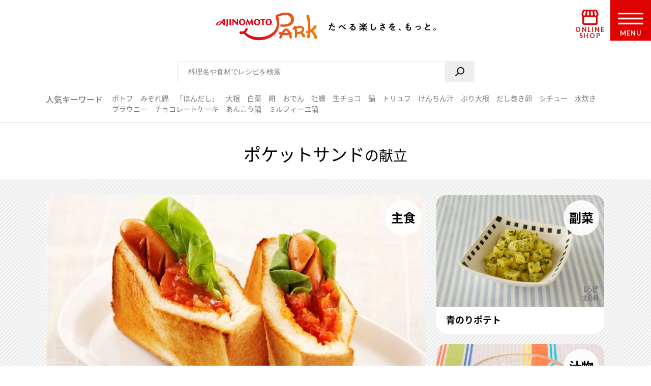

--- FILE ---
content_type: text/html; charset=UTF-8
request_url: https://park.ajinomoto.co.jp/menu/card/?main=705371&sub1=709768&sub2=700868
body_size: 16590
content:

<!DOCTYPE html>

<html lang="ja">
<head>
    <!-- Google Tag Manager -->
    <script>(function(w,d,s,l,i){w[l]=w[l]||[];w[l].push({'gtm.start':
    new Date().getTime(),event:'gtm.js'});var f=d.getElementsByTagName(s)[0],
    j=d.createElement(s),dl=l!='dataLayer'?'&l='+l:'';j.async=true;j.src=
    'https://www.googletagmanager.com/gtm.js?id='+i+dl;f.parentNode.insertBefore(j,f);
    })(window,document,'script','dataLayer','GTM-54GMHWF');</script>
    <!-- End Google Tag Manager -->
<!-- meta -->
	<meta charset="utf-8">
    <title>ポケットサンドの献立（副菜：青のりポテト、汁物：冷製フレッシュコーンスープ）｜献立・メニュー｜【味の素パーク】たべる楽しさを、もっと。</title>
    <meta name="description" content="ポケットサンドの献立（副菜：青のりポテト、汁物：冷製フレッシュコーンスープ）です。「あと1品が思いつかない！20分で作るには…」メインのおかずにぴったりの組み合わせをご提案！つくるのが ”もっと”ラクに、たのしくなる献立提案をお届けします。">
          <meta name="keywords" content="ポケットサンドの献立（副菜：青のりポテト、汁物：冷製フレッシュコーンスープ）,献立,味の素,味の素パーク" />
            	<meta name="viewport" content="width=device-width,initial-scale=1.0,user-scalable=no">
	<meta name="format-detection" content="telephone=no">
	<meta http-equiv="X-UA-Compatible" content="IE=edge">
<!-- OGP meta START -->
    <meta name="twitter:card" content="summary_large_image">
    <meta name="twitter:site" content="@AJINOMOTOPARK">
	<meta property="og:title" content="ポケットサンドの献立（副菜：青のりポテト、汁物：冷製フレッシュコーンスープ）｜献立・メニュー｜【味の素パーク】たべる楽しさを、もっと。" />
	<meta property="og:type" content="website" />
	<meta property="og:url" content="https://park.ajinomoto.co.jp/menu/card/?main=705371&sub1=709768&sub2=700868" />
	<meta property="og:image" content="https://park.ajinomoto.co.jp/wp-content/uploads/2018/03/705371.jpeg" />
	<meta property="og:site_name" content="AJINOMOTO PARK" />
	<meta property="og:description" content="ポケットサンドの献立（副菜：青のりポテト、汁物：冷製フレッシュコーンスープ）です。「あと1品が思いつかない！20分で作るには…」メインのおかずにぴったりの組み合わせをご提案！つくるのが ”もっと”ラクに、たのしくなる献立提案をお届けします。" />
<!-- OGP meta END -->
    <link rel="icon" href="/favicon.ico">
    <link rel="apple-touch-icon-precomposed" href="/apple-touch-icon-precomposed.png">

    <script>var NPSUGGEST_ACCOUNT = 'park_ajinomoto_co_jp';var NPSUGGEST_SERVER = 'park-ajinomoto-co-jp-f-s.snva.jp';</script><script type="text/javascript" src="//park-ajinomoto-co-jp-f-s.snva.jp/js/naviplus_suggestitem_view.js" charset="UTF-8" ></script>
<script type="text/javascript" src="//park-ajinomoto-co-jp-f-s.snva.jp/js/naviplus_suggest.js" charset="UTF-8" ></script>
<link href="//park-ajinomoto-co-jp-f-s.snva.jp/css/naviplus_suggest.css" rel="stylesheet" crossorigin type="text/css" />  <script>
            NPSuggest.bind({
            server: 'park-ajinomoto-co-jp-f-s.snva.jp',
            accountID: 'park_ajinomoto_co_jp',
            inputAreaID: 'searchBtn',
            submitBtnID: 'searchSubmit',
            maxSuggest: 5
            });
            </script>
            <!--<script>
            NPSuggest.bind({
            server: 'park-ajinomoto-co-jp-f-s.snva.jp',
            accountID: 'park_ajinomoto_co_jp',
            inputAreaID: 'searchBtnSP',
            submitBtnID: 'searchSubmitSP',
            maxSuggest: 5,
            });
            </script>-->
            <!--<script>
            NPSuggest.bind({
            server: 'park-ajinomoto-co-jp-f-s.snva.jp',
            accountID: 'park_ajinomoto_co_jp',
            inputAreaID: 'searchBtnSP_2',
            submitBtnID: 'searchSubmitSP_2',
            maxSuggest: 5,
            });
            </script>-->

            
    <!-- Start KARTE Tag -->
    <script>!function(n){if(!window[n]){var o=window[n]=function(){var n=[].slice.call(arguments);return o.x?o.x.apply(0,n):o.q.push(n)};o.q=[],o.i=Date.now(),o.allow=function(){o.o="allow"},o.deny=function(){o.o="deny"}}}("krt")</script>
    <script async src="https://cdn-edge.karte.io/15c9a710f4aed176117fe44113dfc029/edge.js"></script>
    <!-- End KARTE Tag -->
    <link rel='dns-prefetch' href='//cdnjs.cloudflare.com' />
<link rel='dns-prefetch' href='//s.w.org' />
<link rel='stylesheet' id='ajinomoto_recipe_search-css'  href='https://park.ajinomoto.co.jp/wp-content/themes/ajinomoto/resources/styles/_recipe_menu_card.css?ver=20251225' type='text/css' media='all' />
<link rel='stylesheet' id='related_keywords-css'  href='https://park.ajinomoto.co.jp/wp-content/themes/ajinomoto/resources/styles/_related_keywords.css?ver=20251225' type='text/css' media='all' />
<link rel='stylesheet' id='wp-block-library-css'  href='https://park.ajinomoto.co.jp/wp-includes/css/dist/block-library/style.min.css?ver=20251225' type='text/css' media='all' />
<link rel='stylesheet' id='ajistyle-css'  href='https://park.ajinomoto.co.jp/wp-content/themes/ajinomoto/style.css?ver=20251225' type='text/css' media='all' />
<link rel='stylesheet' id='ajinomoto_init-css'  href='https://park.ajinomoto.co.jp/wp-content/themes/ajinomoto/resources/styles/_init.css?ver=20251225' type='text/css' media='all' />
<link rel='stylesheet' id='ajinomoto_colorbox-css'  href='https://park.ajinomoto.co.jp/wp-content/themes/ajinomoto/resources/styles/_colorbox.css?ver=20251225' type='text/css' media='all' />
<link rel='stylesheet' id='ajinomoto_slick-css'  href='https://park.ajinomoto.co.jp/wp-content/themes/ajinomoto/resources/styles/_slick.css?ver=20251225' type='text/css' media='all' />
<link rel='stylesheet' id='ajinomoto_base-css'  href='https://park.ajinomoto.co.jp/wp-content/themes/ajinomoto/resources/styles/_base.css?ver=20251225' type='text/css' media='all' />
<link rel='stylesheet' id='ajinomoto_recipe_card-css'  href='https://park.ajinomoto.co.jp/wp-content/themes/ajinomoto/resources/styles/_recipe_card.css?ver=20251225' type='text/css' media='all' />
<link rel='stylesheet' id='ajinomoto_recipe_card_new-css'  href='https://park.ajinomoto.co.jp/wp-content/themes/ajinomoto/resources/styles/_recipe_card_new.css?ver=20251225' type='text/css' media='all' />
<link rel='stylesheet' id='ajinomoto_recipe_corner-css'  href='https://park.ajinomoto.co.jp/wp-content/themes/ajinomoto/resources/styles/_recipe_corner_new.css?ver=20251225' type='text/css' media='all' />
<link rel='stylesheet' id='ajinomoto_recipe_menu-css'  href='https://park.ajinomoto.co.jp/wp-content/themes/ajinomoto/resources/styles/_recipe_menu.css?ver=20251225' type='text/css' media='all' />
<link rel='stylesheet' id='ajinomoto_recipe_menu_new-css'  href='https://park.ajinomoto.co.jp/wp-content/themes/ajinomoto/resources/styles/_recipe_menu_new.css?ver=20251225' type='text/css' media='all' />
<link rel='stylesheet' id='ajinomoto_recipe_basic-css'  href='https://park.ajinomoto.co.jp/wp-content/themes/ajinomoto/resources/styles/_recipe_basic.css?ver=20251225' type='text/css' media='all' />
<link rel='stylesheet' id='ajinomoto_recipe_top-css'  href='https://park.ajinomoto.co.jp/wp-content/themes/ajinomoto/resources/styles/_recipe_top.css?ver=20251225' type='text/css' media='all' />
<link rel='stylesheet' id='ajinomoto_recipe_top_new-css'  href='https://park.ajinomoto.co.jp/wp-content/themes/ajinomoto/resources/styles/_recipe_top_new.css?ver=20251225' type='text/css' media='all' />
<link rel='stylesheet' id='ajinomoto_clip-css'  href='https://park.ajinomoto.co.jp/wp-content/themes/ajinomoto/resources/styles/_clip.css?ver=20251225' type='text/css' media='all' />
<link rel='stylesheet' id='ajinomoto_rireki-css'  href='https://park.ajinomoto.co.jp/wp-content/themes/ajinomoto/resources/styles/_rireki.css?ver=20251225' type='text/css' media='all' />
<link rel='stylesheet' id='ajinomoto_nutrition-css'  href='https://park.ajinomoto.co.jp/wp-content/themes/ajinomoto/resources/styles/_nutrition.css?ver=20251225' type='text/css' media='all' />
<link rel='stylesheet' id='ajinomoto_magazine-css'  href='https://park.ajinomoto.co.jp/wp-content/themes/ajinomoto/resources/styles/_magazine.css?ver=20251225' type='text/css' media='all' />
<link rel='stylesheet' id='ajinomoto_campaign-css'  href='https://park.ajinomoto.co.jp/wp-content/themes/ajinomoto/resources/styles/_campaign.css?ver=20251225' type='text/css' media='all' />
<link rel='stylesheet' id='ajinomoto_kenko-css'  href='https://park.ajinomoto.co.jp/wp-content/themes/ajinomoto/resources/styles/_kenko.css?ver=20251225' type='text/css' media='all' />
<link rel='stylesheet' id='ajinomoto_user-css'  href='https://park.ajinomoto.co.jp/wp-content/themes/ajinomoto/resources/styles/_user.css?ver=20251225' type='text/css' media='all' />
<link rel='stylesheet' id='ajinomoto_ajinomotopark_top-css'  href='https://park.ajinomoto.co.jp/wp-content/themes/ajinomoto/resources/styles/_ajinomotopark_top.css?ver=20251225' type='text/css' media='all' />
<link rel='stylesheet' id='ajinomoto_ajinomotopark_recipe-css'  href='https://park.ajinomoto.co.jp/wp-content/themes/ajinomoto/resources/styles/_ajinomotopark_recipe.css?ver=20251225' type='text/css' media='all' />
<link rel='stylesheet' id='ajinomoto_form-css'  href='https://park.ajinomoto.co.jp/wp-content/themes/ajinomoto/resources/styles/_form.css?ver=20251225' type='text/css' media='all' />
<link rel='stylesheet' id='ajinomoto_about-css'  href='https://park.ajinomoto.co.jp/wp-content/themes/ajinomoto/resources/styles/_about.css?ver=20251225' type='text/css' media='all' />
<link rel='stylesheet' id='ajinomoto_error-css'  href='https://park.ajinomoto.co.jp/wp-content/themes/ajinomoto/resources/styles/_error.css?ver=20251225' type='text/css' media='all' />
<link rel='stylesheet' id='ajinomoto_room-css'  href='https://park.ajinomoto.co.jp/wp-content/themes/ajinomoto/resources/styles/_room.css?ver=20251225' type='text/css' media='all' />
<link rel='stylesheet' id='ajinomoto_htmlfp-css'  href='https://park.ajinomoto.co.jp/wp-content/themes/ajinomoto/resources/styles/_htmlfp.css?ver=20251225' type='text/css' media='all' />
<link rel='stylesheet' id='ajinomoto_membership_agreement-css'  href='https://park.ajinomoto.co.jp/wp-content/themes/ajinomoto/resources/styles/_membership_agreement.css?ver=20251225' type='text/css' media='all' />
<link rel='stylesheet' id='ajinomoto_terms_of_service-css'  href='https://park.ajinomoto.co.jp/wp-content/themes/ajinomoto/resources/styles/_terms_of_service.css?ver=20251225' type='text/css' media='all' />
<link rel='stylesheet' id='20200715renewal_base-css'  href='https://park.ajinomoto.co.jp/wp-content/themes/ajinomoto/resources/styles/renewal/_base.css?ver=20251225' type='text/css' media='all' />
<link rel='stylesheet' id='20200715renewal_header-css'  href='https://park.ajinomoto.co.jp/wp-content/themes/ajinomoto/resources/styles/renewal/_header.css?ver=20251225' type='text/css' media='all' />
<link rel='stylesheet' id='ajinomoto_recommend_contents-css'  href='https://park.ajinomoto.co.jp/wp-content/themes/ajinomoto/resources/styles/_recommend_contents.css?ver=20251225' type='text/css' media='all' />
<link rel='stylesheet' id='ajinomoto_trend_contents-css'  href='https://park.ajinomoto.co.jp/wp-content/themes/ajinomoto/resources/styles/_trend_contents.css?ver=20251225' type='text/css' media='all' />
<link rel='stylesheet' id='ajinomoto_faq-css'  href='https://park.ajinomoto.co.jp/wp-content/themes/ajinomoto/resources/styles/_faq.css?ver=20251225' type='text/css' media='all' />
<link rel='stylesheet' id='ajinomoto_renewal_common-css'  href='https://park.ajinomoto.co.jp/wp-content/themes/ajinomoto/resources/styles/_renewal_common.css?ver=20251225' type='text/css' media='all' />
<link rel='stylesheet' id='ajinomoto_renewal_recommend-css'  href='https://park.ajinomoto.co.jp/wp-content/themes/ajinomoto/resources/styles/_recommend_recipe_corner.css?ver=20251225' type='text/css' media='all' />
<link rel='stylesheet' id='ajinomoto_transition_area-css'  href='https://park.ajinomoto.co.jp/wp-content/themes/ajinomoto/resources/styles/_transition_area.css?ver=20251225' type='text/css' media='all' />
<link rel='stylesheet' id='ajinomoto_popular_categories-css'  href='https://park.ajinomoto.co.jp/wp-content/themes/ajinomoto/resources/styles/_recipe_corner_categories.css?ver=20251225' type='text/css' media='all' />
<link rel='stylesheet' id='ajinomoto_content_corner-css'  href='https://park.ajinomoto.co.jp/wp-content/themes/ajinomoto/resources/styles/_recommend_content_corner.css?ver=20251225' type='text/css' media='all' />
<link rel='stylesheet' id='ajinomoto_nutrition_link_area-css'  href='https://park.ajinomoto.co.jp/wp-content/themes/ajinomoto/resources/styles/_nutrition_link_area.css?ver=20251225' type='text/css' media='all' />
<link rel='stylesheet' id='ajinomoto_recommend_categories-css'  href='https://park.ajinomoto.co.jp/wp-content/themes/ajinomoto/resources/styles/_recommend_corner_categories.css?ver=20251225' type='text/css' media='all' />
<link rel='stylesheet' id='ajinomoto_recommend_corner_top-css'  href='https://park.ajinomoto.co.jp/wp-content/themes/ajinomoto/resources/styles/_recommend_corner_top.css?ver=20251225' type='text/css' media='all' />
<link rel='stylesheet' id='ajinomoto_id_sns_area-css'  href='https://park.ajinomoto.co.jp/wp-content/themes/ajinomoto/resources/styles/ajinomoto-id/_import.css?ver=20251225' type='text/css' media='all' />
<link rel='stylesheet' id='custom_admin_page-css'  href='https://park.ajinomoto.co.jp/wp-content/themes/ajinomoto/css/custom_admin_page.css?ver=20251225' type='text/css' media='all' />
<link rel='stylesheet' id='custom_admin_profile-css'  href='https://park.ajinomoto.co.jp/wp-content/themes/ajinomoto/css/custom_admin_profile.css?ver=20251225' type='text/css' media='all' />
<link rel='stylesheet' id='includes-prefix-style-nst_async_check_login-css'  href='https://park.ajinomoto.co.jp/wp-content/plugins/nst-async-check-login/includes/css/includes-prefix-style.css?ver=20251225' type='text/css' media='all' />
<script type='text/javascript' src='https://park.ajinomoto.co.jp/wp-includes/js/jquery/jquery.js?ver=1.12.4-wp'></script>
<script type='text/javascript' src='https://park.ajinomoto.co.jp/wp-includes/js/jquery/jquery-migrate.min.js?ver=1.4.1'></script>
<script type='text/javascript' src='https://park.ajinomoto.co.jp/wp-content/themes/ajinomoto/js/registerValidation.js?ver=20251225'></script>
<script type='text/javascript' src='https://park.ajinomoto.co.jp/wp-content/themes/ajinomoto/js/recommend_keyword.js?ver=20251225'></script>
<script type='text/javascript' src='https://cdnjs.cloudflare.com/ajax/libs/object-fit-images/3.2.4/ofi.js?ver=20251225'></script>
<script type='text/javascript' src='https://park.ajinomoto.co.jp/wp-content/themes/ajinomoto/resources/scripts/_stickyfill.min.js?ver=20251225'></script>
<script type='text/javascript' src='https://park.ajinomoto.co.jp/wp-content/themes/ajinomoto/js/aid_function.js?ver=20251225'></script>
<script type='text/javascript'>
/* <![CDATA[ */
var _obj = {"post_ID":"258347","member_id":null};
var ajaxurl = "https:\/\/park.ajinomoto.co.jp\/wp-admin\/admin-ajax.php";
/* ]]> */
</script>
<script type='text/javascript' src='https://park.ajinomoto.co.jp/wp-content/plugins/nst-async-check-login/includes/js/includes-prefix-js.js?ver=20251225'></script>
<script type='text/javascript' src='https://park.ajinomoto.co.jp/wp-content/plugins/nst-async-check-login/includes/js/includes-prefix-clip_list-js.js?ver=20251225'></script>
<script type='text/javascript' src='https://park.ajinomoto.co.jp/wp-content/plugins/nst-async-check-login/includes/js/includes-prefix-set_clip-js.js?ver=20251225'></script>
<script type='text/javascript' src='https://park.ajinomoto.co.jp/wp-content/plugins/nst-async-check-login/includes/js/includes-prefix-sns_mail-js.js?ver=20251225'></script>
<script type='text/javascript' src='https://park.ajinomoto.co.jp/wp-content/plugins/nst-async-check-login/includes/js/includes-prefix-rireki_area-js.js?ver=20251225'></script>
<script type='text/javascript' src='https://park.ajinomoto.co.jp/wp-content/plugins/nst-async-check-login/includes/js/includes-prefix-clip_area-js.js?ver=20251225'></script>
<script type='text/javascript'>
/* <![CDATA[ */
var set_obj = {"post_ID":"258347","user_ID":null,"path":"https:\/\/park.ajinomoto.co.jp\/wp-admin\/admin-ajax.php","resource_path":"https:\/\/park.ajinomoto.co.jp\/wp-content\/themes\/ajinomoto"};
/* ]]> */
</script>
<script type='text/javascript' src='https://park.ajinomoto.co.jp/wp-content/plugins/ps-admin-forms/inc/../resources/js/send_clip.js?var=20260120005148&#038;ver=20251225'></script>
<link rel='https://api.w.org/' href='https://park.ajinomoto.co.jp/wp-json/' />
<link rel="EditURI" type="application/rsd+xml" title="RSD" href="https://park.ajinomoto.co.jp/xmlrpc.php?rsd" />
<link rel="wlwmanifest" type="application/wlwmanifest+xml" href="https://park.ajinomoto.co.jp/wp-includes/wlwmanifest.xml" /> 
<link rel='shortlink' href='https://park.ajinomoto.co.jp/?p=258347' />
<link rel="alternate" type="application/json+oembed" href="https://park.ajinomoto.co.jp/wp-json/oembed/1.0/embed?url=https%3A%2F%2Fpark.ajinomoto.co.jp%2Fmenu%2Fcard%2F" />
<link rel="alternate" type="text/xml+oembed" href="https://park.ajinomoto.co.jp/wp-json/oembed/1.0/embed?url=https%3A%2F%2Fpark.ajinomoto.co.jp%2Fmenu%2Fcard%2F&#038;format=xml" />
<link rel='canonical' href='https://park.ajinomoto.co.jp/menu/card/?main=705371&sub1=709768&sub2=700868' />
    <script type='text/javascript'>
    (function() {
        var s = document.createElement('script');
        s.type = 'text/javascript';
        s.async = true;
        s.src = "https://bvr.ast.snva.jp/beaver.js?serial=bcd748cd-cde9-48a9-8c19-75c62e85afd1";
        var x = document.getElementsByTagName('script')[0];
        x.parentNode.insertBefore(s, x);
    })();
    var _sna_dam = _sna_dam || [];
    </script>

    <script src="//park.ajinomoto.co.jp/wp-content/themes/ajinomoto/js/url-search-params.js"></script>

    <script>
    //W3C DOM イベントモデルサポートブラウザ. FireFox, Chrome, Safari, Opera, IE9
    if (window.addEventListener) {
        window.onload = function() {
            var target = document;
            var targetTextBox = document.getElementById('searchBtn');
            //var targetTextBoxSP = document.getElementById('searchBtnSP');
            target.addEventListener("keypress",setEvent);
            /* 2019-08-01 AP_JSエラー LI_MING UPDATE START*/
            if (targetTextBox) {
                targetTextBox.addEventListener("keypress",setEvent);
            }
            /*if (targetTextBoxSP) {
                targetTextBoxSP.addEventListener("keypress",setEventSP);
            }*/
            /* 2019-08-01 AP_JSエラー LI_MING UPDATE END*/
        }
    }

    function setEvent(evt){
        if (evt.keyCode == 13){
            var frm = document.getElementById('customSearch');
            var search_word = document.getElementById('searchBtn').value;
            if (frm){
                if (typeof search_word != "undefined" && search_word != ''){
                    frm.submit();
                }
            }
        }
    }

    /*function setEventSP(evt){
        if (evt.keyCode == 13){
            var frm = document.getElementById('customSearchSP');
            var search_word = document.getElementById('searchBtnSP').value;
            if (frm){
                if (typeof search_word != "undefined" && search_word != ''){
                    frm.submit();
                }
            }
        }
    }*/

    /* 2019-08-01 AP_JSエラー LI_MING UPDATE START*/
    jQuery(window).on("beforeunload",function(e){
        document.cookie = 'fromDirect=null';
    });
    /* 2019-08-01 AP_JSエラー LI_MING UPDATE START*/

    </script>

    <script type="text/javascript">
        if (window.location.hash && window.location.hash == '#_=_') {
            window.location.hash = '';
        }
    </script>

    <!-- Schema.org -->
<script type="application/ld+json">{
            "@context" : "http://schema.org",
            "@type" : "BreadcrumbList",
            "itemListElement" :
                [
                    {
                        "@type" : "ListItem",
                        "position" : 1,
                        "item" : {
                            "@id":"https://www.ajinomoto.co.jp/",
                            "name":"「AJINOMOTO PARK」 トップ"
                        }
                    },
                    {
                        "@type" : "ListItem",
                        "position" : 2,
                        "item" : {
                            "@id":"https://park.ajinomoto.co.jp/menu/",
                            "name":"献立"
                        }
                    },
                    {
                        "@type" : "ListItem",
                        "position" : 3,
                        "item" : {
                            "@id":"https://park.ajinomoto.co.jp/menu/card/?main=705371&sub1=709768&sub2=700868",
                            "name":"ポケットサンドの献立"
                        }
                    }
                ]
            }</script>
    <!-- ---------------------------------------- -->
    <!--                 GIGYA API                -->
    <!-- ---------------------------------------- -->

            <script type="text/javascript" src="https://cdns.gigya.com/js/gigya.js?apikey=4_WpyR2bWooXDvUvOIrZM5ew"></script>
    
    <script type="text/javascript">
        // ==============================================
        // セッション情報の破棄
        // ==============================================
        function aidDestroySession() {
            const xhr = new XMLHttpRequest();
            xhr.open('POST', '/wp-json/aid/aidDestroySession');
            xhr.addEventListener('loadend', function() {
                apLogoutSession();
            });
            xhr.send();
        };

        // ==============================================
        // Park ログアウト
        // ==============================================
        function apLogoutSession(response) {
            const xhr = new XMLHttpRequest();
            xhr.open('POST', '/wp-json/aid/apLogoutSession');
            xhr.addEventListener('loadend', function() {
                window.location.href = '/';
            });
            xhr.send();
        };

        // ==============================================
        // ログアウト
        // ==============================================
        function clickAIDLogout() {
            gigya.accounts.logout();
            gigya.accounts.addEventHandlers({
                onLogout: function(event) {
                    aidDestroySession();
                },
            });
        };
    </script>
</head>
<body class="">
    <!-- Google Tag Manager (noscript) -->
    <noscript><iframe src="https://www.googletagmanager.com/ns.html?id=GTM-54GMHWF"
    height="0" width="0" style="display:none;visibility:hidden"></iframe></noscript>
    <!-- End Google Tag Manager (noscript) -->
<noscript>
	<div id="noscript">当サイトを最適な状態で閲覧していただくにはブラウザの<span>JavaScriptを有効</span>にしてご利用下さい。<br>
		JavaScriptを無効のままご覧いただいた場合、正しい情報を取得できない場合がございます。</div>
</noscript>

<!-- DTM scripts -->
    <script type="text/javascript">
    var _ltv_user_id = '';
    </script>
<!-- /DTM scripts -->

<script type="text/javascript">
    localStorage.setItem('ap_ltv_user_id', '');localStorage.setItem('ap_member_id', '');</script>

<!-- [AJINOMOTO ID] Check: CDC Login Session  -->
<script type="text/javascript">
    window.addEventListener('DOMContentLoaded', (event) => {

        const loginVisibleEl = document.querySelectorAll('[data-visible="login"]');
        const logoutVisibleEl = document.querySelectorAll('[data-visible="logout"]');
        const checkmemberloggedin = false;
        const needsDestroyAPSession = true;

        verifyLogin();

        /**
         * ブラウザとCDC間のログインセッションを確認する
         */
        function verifyLogin() {
            gigya.accounts.verifyLogin({
                callback: function(response){
                    if (response.errorCode == "0" && checkmemberloggedin) {
                        // Status: Login Success

                        // ログアウト状態の要素を削除
                        logoutVisibleEl.forEach(function(element){
                            element.remove();
                        });
                        // ログイン状態の要素を表示
                        loginVisibleEl.forEach(function(element){
                            element.style.visibility = "visible";
                        });
                        // ログインボタンのクリックイベントを指定
                        addClickEventLoginModal();

                        // Register for AJINOMOTO ID Login Session
                        aidCreateServerSession([
                            {name: "aidUID", value: response.UID},
                            {name: "aidUIDSignature", value: response.UIDSignature},
                            {name: "aidSignatureTimestamp", value: response.signatureTimestamp}
                        ]).then((result)=>{
                            // Register for PARK Login Session
                            aidAddParkLoginCookie(response.UID);
                        });
                    } else {
                        // Status: Login Failed

                        // ログイン状態の要素を削除
                        loginVisibleEl.forEach(function(element){
                            element.remove();
                        });
                        // ログアウト状態の要素を表示
                        logoutVisibleEl.forEach(function(element){
                            element.style.visibility = "visible";
                        });

                        if (needsDestroyAPSession) {
                            const xhr = new XMLHttpRequest();
                            xhr.open('POST', '/wp-json/aid/apLogoutSession');
                            xhr.send();

                            const xhr2 = new XMLHttpRequest();
                            xhr2.open('POST', '/wp-json/aid/aidDestroySession');
                            xhr2.send();
                        }
                    }
                }
            });
        }

        /**
         * ログインボタンのクリックイベントを設定する
         */
        function addClickEventLoginModal() {
            // Modal Open
            $(document).on('click', '.modalBtnLoggedin', function(e) {
                $('.modalLoggedin').fadeIn(300);
                e.preventDefault();
            });
            // Modal Close
            $('.modal, .modal .mdClose').on('click', function(){
                $('.modal').fadeOut(300);
            });
            // Content stopPropagation
            $('.modalInner').on('click', function(e){
                e.stopPropagation();
            });
        }
    });
</script>
<!-- /[AJINOMOTO ID] Check: CDC Login Session  -->

<div id="wrapper" class="chFixed">
<!-- <input id="isOpenedMenu" type="checkbox"> -->
<!-- メニュー非表示時 -->
<header>
            <div class="wrapperLogo searchView">
            <a href="https://park.ajinomoto.co.jp">
                <img src="https://park.ajinomoto.co.jp/wp-content/themes/ajinomoto/resources/images/common/sp/AP_logo_horizontal_grad.svg" id="logoInClosedMenu" alt="AJINOMOTO PARK" />
            </a>
        </div>
    
    <div class="loginIconArea ">
        <div class="wrapperBtnLogin">
                            <a href="#" class="modalBtnLoggedin" data-visible="login" style="visibility: hidden;">
                    <img src="https://park.ajinomoto.co.jp/wp-content/themes/ajinomoto/resources/images/common/sp/AP_svg_icon_loggedin_grad.svg" alt="ログイン中" class="iconLoggedin">
                    <p class="textLoggedin">LOGIN中</p>
                </a>
                <a href="https://park.ajinomoto.co.jp/user/ajinomoto-id/auth/login/" data-visible="logout" style="visibility: hidden;">
                    <img src="https://park.ajinomoto.co.jp/wp-content/themes/ajinomoto/resources/images/common/sp/AP_svg_icon_login_grad.svg" alt="ログイン" class="iconLogin">
                    <p class="textLogin">LOGIN</p>
                </a>
                    </div>
    </div>

    <div class="shopIconArea">
        <div class="wrapperBtnShop">
            <a href="https://direct.ajinomoto.co.jp/?utm_source=ap&utm_medium=referral&utm_content=header">
                <img src="https://park.ajinomoto.co.jp/wp-content/themes/ajinomoto/resources/images/common/sp/AP_svg_icon_store.svg" alt="オンラインショップ" class="iconShop">
                <p class="textShop">ONLINE SHOP</p>
            </a>
        </div>
    </div>

    <div class="btnToggleMenu">
        <button type="button" class="toggleMenu" id="menuOpen"></button>
    <!-- <label class="btnToggleMenu" for="isOpenedMenu"> -->
        <div class="wrapperBtnOpen">
            <svg class="imgHumbergerButton" data-name="" xmlns="http://www.w3.org/2000/svg" viewBox="0 0 60 28">
                <title>OPEN MENU</title>
                <path class="cls-1" d="M0,0V4H60V0ZM0,16H60V12H0ZM0,28H60V24H0Z" />
            </svg>
            <p class="textHumbergerButton">MENU</p>
        </div>
    <!-- </label> -->
    </div>
</header>
<!-- メニュー表示時 -->
<div class="bgOpenedMenu">
    <div class="menuContainer">
        <div class="wrapperLogo">
            <a href="https://park.ajinomoto.co.jp">
                <img src="https://park.ajinomoto.co.jp/wp-content/themes/ajinomoto/resources/images/common/sp/AP_logo_horizontal_fff.svg" id="logoInOpenedMenu" alt="AJINOMOTO PARK" />
            </a>
        </div>
        <div class="btnToggleMenu">
            <button type="button" class="toggleMenu" id="menuClose">></button>
        <!-- <label class="btnToggleMenu" for="isOpenedMenu"> -->
            <div class="wrapperBtnClose">
                <svg class="imgHumbergerButton" data-name="" xmlns="http://www.w3.org/2000/svg" viewBox="0 0 38 38">
                    <title>CLOSE MENU</title>
                    <polygon class="cls-1" points="38 3 35 0 19 16 3 0 0 3 16 19 0 35 3 38 19 22 35 38 38 35 22 19 38 3" />
                </svg>
                <p class="textHumbergerButton">CLOSE</p>
            </div>
        <!-- </label> -->
        </div>
        <nav id="menuContainer">
            <!-- メニュー　PCでは左側 -->
            <div id="left">
                <input id="isOpenedRecipeAcordion" class="sp" type="checkbox">
                <label class="acd-label acd-labelOpen sp " for="isOpenedRecipeAcordion">
                    <span class="titleItemListMenu-en icon recipe">RECIPE</span>
                    <span class="titleItemListMenu-ja icon acordion">レシピ</span>
                </label>
                <ul class="listMenu recipe">
                    <li class="itemListMenu pc">
                        <span class="titleItemListMenu-en icon recipe">RECIPE</span>
                        <span class="titleItemListMenu-ja icon acordion">レシピ</span>
                    </li>
                    <li class="itemListMenu">
                        <a href="https://park.ajinomoto.co.jp/recipe/" class="linkItemListMenu"></a>
                        <span class="titleItemListMenu-ja icon arrow">レシピ大百科トップ</span>
                    </li>
                    <li class="itemListMenu">
                        <a href="https://park.ajinomoto.co.jp/recipe/corner/" class="linkItemListMenu"></a>
                        <span class="titleItemListMenu-ja icon arrow">レシピ特集</span>
                    </li>
                    <li class="itemListMenu">
                        <a href="https://park.ajinomoto.co.jp/menu/" class="linkItemListMenu"></a>
                        <span class="titleItemListMenu-ja icon arrow">献立</span>
                    </li>
                    <li class="itemListMenu">
                        <a href="https://park.ajinomoto.co.jp/recipe/basic/" class="linkItemListMenu"></a>
                        <span class="titleItemListMenu-ja icon arrow">料理の基本</span>
                    </li>
                    <li class="itemListMenu pc">
                        <a href="https://community.park.ajinomoto.co.jp/view/home" class="linkItemListMenu"></a>
                        <img src="https://park.ajinomoto.co.jp/wp-content/themes/ajinomoto/resources/images/common/sp/AP_svg_icon_community.svg" alt="" />
                        <span class="titleItemListMenu-ja icon ajinomotalk">コミュニティに参加する</span>
                    </li>
                </ul>
            </div>
            <!-- メニュー　PCでは右側 -->
            <div id="right">
                <ul class="listMenu">
                    <li class="itemListMenu">
                        <a href="https://park.ajinomoto.co.jp/magazine/" class="linkItemListMenu"></a>
                        <span class="titleItemListMenu-en icon magazine">PARK MAGAZINE</span>
                        <span class="titleItemListMenu-ja icon arrow">使える・楽しい</span>
                    </li>
                    <li class="itemListMenu">
                        <!-- TODO: aタグ リンク先URL -->
                        <a href="https://park.ajinomoto.co.jp/activity/" class="linkItemListMenu"></a>
                        <span class="titleItemListMenu-en icon activity">PARK ACTIVITY</span>
                        <span class="titleItemListMenu-ja icon arrow">参加する</span>
                    </li>
                    <li class="itemListMenu">
                        <!-- //スペシャル -->
                        <a href="https://park.ajinomoto.co.jp/special/" class="linkItemListMenu"></a>
                        <span class="titleItemListMenu-en">SPECIAL</span>
                        <span class="titleItemListMenu-ja icon arrow">スペシャル</span>
                    </li>
                    <li class="itemListMenu">
                        <a href="https://park.ajinomoto.co.jp/campaign/" class="linkItemListMenu"></a>
                        <span class="titleItemListMenu-en">CAMPAIGN</span>
                        <span class="titleItemListMenu-ja icon arrow">キャンペーン</span>
                    </li>
                    <li class="itemListMenu">
                        <a href="https://park.ajinomoto.co.jp/about/" class="linkItemListMenu"></a>
                        <span class="titleItemListMenu-en">ABOUT</span>
                        <span class="titleItemListMenu-ja icon arrow">「AJINOMOTO PARK」について</span>
                    </li>
                    <li class="itemListMenu sp">
                        <a href="https://community.park.ajinomoto.co.jp/view/home" class="linkItemListMenu"></a>
                        <img src="https://park.ajinomoto.co.jp/wp-content/themes/ajinomoto/resources/images/common/sp/AP_svg_icon_community.svg" alt="" />
                        <span class="titleItemListMenu-ja icon ajinomotalk">コミュニティに参加する</span>
                    </li>
                </ul>
            </div>
            <div id="bottom">
                <ul class="listMenu">
                    <li class="itemListMenu clipBtn " id="clip">
                        <!-- TODO: 非ログイン状態の場合のモーダル実装 -->
                        <a href="https://park.ajinomoto.co.jp/clip/" class="modalBtnType02 linkItemListMenu"></a>
                        <span class="titleItemListMenu-en icon clip">保存一覧</span>
                    </li>
                    <li class="itemListMenu" id="history">
                        <a href="https://park.ajinomoto.co.jp/rireki/" class="linkItemListMenu"></a>
                        <span class="titleItemListMenu-en icon history">閲覧履歴</span>
                    </li>
                </ul>
            </div>
                        <!-- メニュー　ログイン状態 -->
            <div id="logined" data-visible="login" style="visibility: hidden;">
                <ul class="listMenu">
                    <li class="itemListMenu">
                        <a href="https://park.ajinomoto.co.jp/user/edit/" class="linkItemListMenu">
                            <span class="titleItemListMenu-en icon arrow">登録情報の確認・変更</span>
                        </a>
                    </li>
                    <li class="itemListMenu">
                        <a href="https://park.ajinomoto.co.jp/user/resign/" class="linkItemListMenu">
                            <span class="titleItemListMenu-en icon arrow">退会について</span>
                        </a>
                    </li>
                    <li class="itemListMenu">
                        <a href="https://park.ajinomoto.co.jp/user/edit/mail-deregister/" class="linkItemListMenu">
                            <span class="titleItemListMenu-en icon arrow">メール配信の登録・停止</span>
                        </a>
                    </li>
                    <li class="itemListMenu">
                        <a href="javascript: void(0);" class="btn-logout" onclick="clickAIDLogout();">
                            <span class="titleItemListMenu-en icon arrow">ログアウト</span>
                        </a>
                    </li>
                </ul>
            </div>
            <!-- メニュー　非ログイン状態 -->
            <div id="nonLogin" data-visible="logout" style="visibility: hidden;">
                <ul class="listMenu">
                    <li class="itemListMenu">
                        <a href="https://park.ajinomoto.co.jp/user/ajinomoto-id/entry/?from=common.header.menu" class="linkItemListMenu btnRegister">
                            <span class="textGrad">新規会員登録</span>
                        </a>
                    </li>
                    <li class="itemListMenu">
                        <a href="https://park.ajinomoto.co.jp/user/ajinomoto-id/auth/login/" class="linkItemListMenu btnLogin">
                            <span>ログイン</span>
                        </a>
                    </li>
                </ul>
            </div>
                    </nav>
    </div>
</div>

<nav class="bottomMenu">
    <ul class="listBottomMenu">
    <li class="itemListBottomMenu popular">
            <a href="/recipe/#recipe_ranking_current"></a>
            <span class="labelBottomMenu">人気レシピ</span>
        </li>
        <li class="itemListBottomMenu recipe">
            <a href="/recipe/corner/"></a>
            <span class="labelBottomMenu">レシピ特集</span>
        </li>
        <li class="itemListBottomMenu menu">
            <a href="/menu/"></a>
            <span class="labelBottomMenu">今週の献立</span>
        </li>
        <li class="itemListBottomMenu magazine">
            <a href="/magazine/"></a>
            <span class="labelBottomMenu">読みもの</span>
        </li>
        <li class="itemListBottomMenu history">
            <a href="/clip/" class="tutorialFocus02" id="customFlothingSP"></a>
            <span class="labelBottomMenu">保存/履歴</span>
        </li>
    </ul>
    <!--<div class="trendModal">
        <a href="#" id="closeTrendModal"></a>
        <ul class="listHashtag">
                            <li class="itemListHashtag">
                    <a href="" class="btnHashtag">
                        <span class="hashtagName textGrad">＃ </span>
                        <span class="bg"></span>
                    </a>
                </li>
                    </ul>
    </div>-->
</nav>

<div id="container" class="searchView">
    <div id="content">
            <div class="contentHeadArea spSearchView sticky">
            <div class="innerContentHeadArea">
                
<div class="searchArea clearfix">
	<form id="customSearch" class="tutorialFocus01" name="customSearch" action="/recipe/search" method="GET">
																													<input type="text" autocomplete="off" name="search_word" class="formTxt" value="" placeholder="料理名や食材でレシピを検索" id="searchBtn" />
	<input type="submit" value="" class="searchBtn" id="searchSubmit">
	</form>
</div>
<div class="wordList02 type01">
	<p>人気キーワード</p>
	<div class="arwL"></div>
	<ul class="clearfix fadeArea">
					<li><a href="https://park.ajinomoto.co.jp/recipe/search/?search_word=ポトフ" onClick="">ポトフ</a></li>
					<li><a href="https://park.ajinomoto.co.jp/recipe/search/?search_word=みぞれ鍋" onClick="">みぞれ鍋</a></li>
					<li><a href="https://park.ajinomoto.co.jp/recipe/corner/products/hondashi/" onClick="">「ほんだし」</a></li>
					<li><a href="https://park.ajinomoto.co.jp/recipe/search/?search_word=大根" onClick="">大根</a></li>
					<li><a href="https://park.ajinomoto.co.jp/recipe/search/?search_word=白菜" onClick="">白菜</a></li>
					<li><a href="https://park.ajinomoto.co.jp/recipe/search/?search_word=餅" onClick="">餅</a></li>
					<li><a href="https://park.ajinomoto.co.jp/recipe/search/?search_word=おでん" onClick="">おでん</a></li>
					<li><a href="https://park.ajinomoto.co.jp/recipe/search/?search_word=牡蠣" onClick="">牡蠣</a></li>
					<li><a href="https://park.ajinomoto.co.jp/recipe/card/701316/" onClick="">生チョコ</a></li>
					<li><a href="https://park.ajinomoto.co.jp/recipe/corner/event/nabe/" onClick="">鍋</a></li>
					<li><a href="https://park.ajinomoto.co.jp/recipe/card/705840/" onClick="">トリュフ</a></li>
					<li><a href="https://park.ajinomoto.co.jp/recipe/search/?search_word=けんちん汁" onClick="">けんちん汁</a></li>
					<li><a href="https://park.ajinomoto.co.jp/recipe/search/?search_word=ぶり大根" onClick="">ぶり大根</a></li>
					<li><a href="https://park.ajinomoto.co.jp/recipe/search/?search_word=だし巻き卵" onClick="">だし巻き卵</a></li>
					<li><a href="https://park.ajinomoto.co.jp/recipe/search/?search_word=シチュー" onClick="">シチュー</a></li>
					<li><a href="https://park.ajinomoto.co.jp/recipe/card/706981/" onClick="">水炊き</a></li>
					<li><a href="https://park.ajinomoto.co.jp/recipe/card/704999/" onClick="">ブラウニー</a></li>
					<li><a href="https://park.ajinomoto.co.jp/recipe/search/?search_word=チョコレートケーキ" onClick="">チョコレートケーキ</a></li>
					<li><a href="https://park.ajinomoto.co.jp/recipe/card/704642/" onClick="">あんこう鍋</a></li>
					<li><a href="https://park.ajinomoto.co.jp/recipe/corner/event/nabe/kasane-nabe/" onClick="">ミルフィーユ鍋</a></li>
			</ul>
	<div class="arwR"></div>
</div>
            </div>
        </div>
    <!-- ///////////////////////////////////////////// コンテンツ各エリア ///////////////////////////////////////////// -->
<!-- .recipeMenuCard -->
<section class="recipeMenuCard">
    <h1 class="dateTitle">ポケットサンド<span>の献立</span></h1>

    <!-- .threeBoxImagesBg -->
    <div class="threeBoxImagesBg">
        <div class="threeBoxImages">
            <div class="mainRecipe">
                <a href="https://park.ajinomoto.co.jp/recipe/card/705371">
                    <img src="https://park.ajinomoto.co.jp/wp-content/uploads/2018/03/705371.jpeg" alt="ポケットサンド">
                    <span class="recipeGroup">主食</span>                    <p>ポケットサンド</p>
                </a>
            </div>
            <div class="subRecipe">
                <a href="https://park.ajinomoto.co.jp/recipe/card/709768">
                    <img src="https://park.ajinomoto.co.jp/wp-content/uploads/2018/03/709768.jpeg" alt="青のりポテト">
                    <span class="recipeGroup">副菜</span>                    <p>青のりポテト</p>
                </a>
                <a href="https://park.ajinomoto.co.jp/recipe/card/700868">
                    <img src="https://park.ajinomoto.co.jp/wp-content/uploads/2018/03/700868.jpeg" alt="冷製フレッシュコーンスープ">
                    <span class="recipeGroup">汁物</span>                    <p>冷製フレッシュコーンスープ</p>
                </a>
            </div>
        </div>
    </div>
    <!-- //threeBoxImagesBg -->

    <!-- 調理時間 -->
    <div class="cookingTime">
                <span class="time">献立 45分</span>
            </div>

    <!-- wrapperActions -->
    <div class="wrapperActions hashtagAreaTop">
        <!-- ハッシュタグ -->
        <div class="hashtagWrap">
                            <ul class="listHashtag">
                                                                <li class="itemListHashtag">
                            <a href="/tag/120003" onClick="" class="btnHashtag">
                            <span class="hashtagName textGrad">#野菜たっぷり</span>
                            <span class="bg"></span>
                        </a>
                    </li>
                                            <li class="itemListHashtag">
                            <a href="/tag/260001" onClick="" class="btnHashtag">
                            <span class="hashtagName textGrad">#栄養バランス</span>
                            <span class="bg"></span>
                        </a>
                    </li>
                                            <li class="itemListHashtag">
                            <a href="/tag/180042" onClick="" class="btnHashtag">
                            <span class="hashtagName textGrad">#パン・サンドイッチ</span>
                            <span class="bg"></span>
                        </a>
                    </li>
                                            <li class="itemListHashtag">
                            <a href="/tag/150006" onClick="" class="btnHashtag">
                            <span class="hashtagName textGrad">#ソーセージ</span>
                            <span class="bg"></span>
                        </a>
                    </li>
                                            <li class="itemListHashtag">
                            <a href="/tag/150073" onClick="" class="btnHashtag">
                            <span class="hashtagName textGrad">#パン</span>
                            <span class="bg"></span>
                        </a>
                    </li>
                                            <li class="itemListHashtag">
                            <a href="/tag/190002" onClick="" class="btnHashtag">
                            <span class="hashtagName textGrad">#洋風</span>
                            <span class="bg"></span>
                        </a>
                    </li>
                                    </ul>
                    </div>

            </div>

        
<section class="wrapperActions shareBtnSpOrderWrap">
        <div class="btnLink wrapperClipBtn shareBtnSpOrder2">
        <div class="modalBtn">
                        <a tabindex="-1" class="btnClip clip_btn" data-recipe1="57718" data-recipe2="89862" data-recipe3="26498" data-clip_type="recipe_clip_001" data-clip_flg="menu" data-clip_btn_type = "article_button">
                            <span class="iconIsCliped">
                    <img src="https://park.ajinomoto.co.jp/wp-content/themes/ajinomoto/resources/images/common/sp/AP_svg_icon_keep_grad.svg" class="imgClipBtn" />
                    <span id="numClipedCount" class="clipedCount">0</span>
                </span>
                <span class="textBtnClip"><p>サイトに献立を保存する</p></span>
            </a>
        </div>
    </div>
                        <div class="wrapperShareBtn">
            <p>SHARE</p>
            <ul class="listShareBtn">
                                <li class="itemListShareBtn">
                                            <a href="https://timeline.line.me/social-plugin/share?url=https%3A%2F%2Fpark.ajinomoto.co.jp%2Fmenu%2Fcard%2F%3Fmain%3D705371%26sub1%3D709768%26sub2%3D700868" target="_blank">
                                            <img src="https://park.ajinomoto.co.jp/wp-content/themes/ajinomoto/resources/images/common/sp/btn_share_line.png" alt="LINEで送る" />
                    </a>
                </li>
                                <li class="itemListShareBtn">
                                            <a href="https://twitter.com/share?url=https%3A%2F%2Fpark.ajinomoto.co.jp%2Fmenu%2Fcard%2F%3Fmain%3D705371%26sub1%3D709768%26sub2%3D700868" target="_blank">
                                            <img src="https://park.ajinomoto.co.jp/wp-content/themes/ajinomoto/resources/images/common/sp/btn_share_twitter.png" alt="ツイートする" />
                    </a>
                </li>
                                <li class="itemListShareBtn">
                                            <a href="http://www.facebook.com/share.php?u=https%3A%2F%2Fpark.ajinomoto.co.jp%2Fmenu%2Fcard%2F%3Fmain%3D705371%26sub1%3D709768%26sub2%3D700868" target="_blank">
                                            <img src="https://park.ajinomoto.co.jp/wp-content/themes/ajinomoto/resources/images/common/sp/btn_share_fb.png" alt="シェアする" />
                    </a>
                </li>
                                <li class="itemListShareBtn">
                                            <a href="mailto:?subject=ポケットサンドの献立（副菜：青のりポテト、：冷製フレッシュコーンスープ）&body=https%3A%2F%2Fpark.ajinomoto.co.jp%2Fmenu%2Fcard%2F%3Fmain%3D705371%26sub1%3D709768%26sub2%3D700868" target="_blank">
                                            <img src="https://park.ajinomoto.co.jp/wp-content/themes/ajinomoto/resources/images/common/sp/btn_share_mail.png" alt="メールで送る" />
                    </a>
                </li>
                            </ul>
        </div>
    </section>    <!-- //wrapperActions -->

    
    <!-- recipeInfo -->
        <div class="recipeInfo">
        <h2 class="ttl">この献立の栄養情報 （1人分）</h2>
        <div class="nutrientListWrapper">
            <ul class="clearfix">
                <li>
                    <div>
                        <span>・エネルギー</span>
                        <span>742 kcal</span>
                    </div>
                </li>
                <li>
                    <div>
                        <span>・塩分</span>
                        <span>4.4 g</span>
                    </div>
                </li>
                <li>
                    <div>
                        <span>・たんぱく質</span>
                        <span>29.8 g</span>
                    </div>
                </li>
                <li>
                    <div>
                        <span>・野菜摂取量※</span>
                        <span>214 g</span>
                    </div>
                </li>
            </ul>
            <div class="inCap">※野菜摂取量はきのこ類・いも類を除く</div>
        </div>
    </div>
    <!-- //recipeInfo -->

    <!-- .tabContainer -->
    <div class="tabContainer">
        <input type="radio" id="recipeMenuCardTab1" name="recipeMenuCardTab" checked>
        <input type="radio" id="recipeMenuCardTab2" name="recipeMenuCardTab">
        <input type="radio" id="recipeMenuCardTab3" name="recipeMenuCardTab">
        <div class="tabLabelWrap top">
            <h2>
                <label class="tabLabel tabLabel1" for="recipeMenuCardTab1">
                                            <img src="/wp-content/themes/ajinomoto/resources/images/recipe/index/icon_black11.svg" class="catIcon">
                                        <div>主食</div>
                </label>
            </h2>
            <h2>
                <label class="tabLabel tabLabel2" for="recipeMenuCardTab2">
                                            <img src="/wp-content/themes/ajinomoto/resources/images/recipe/index/icon_black13.svg" class="catIcon">
                                        <div>副菜</div>
                </label>
            </h2>
            <h2>
                <label class="tabLabel tabLabel3" for="recipeMenuCardTab3">
                                            <img src="/wp-content/themes/ajinomoto/resources/images/recipe/index/icon_black15.svg" class="catIcon">
                                        <div>汁物</div>
                </label>
            </h2>
        </div>

        <!-- .tabContent -->
                                <div class="tabContent tabContent1">
                <div class="recipeMaterialType02" id="ancPoint">
                    <h3 class="bigTitle_uline tabContentTitle">ポケットサンド</h3>
                    <div class="recipeTime">
                        <span class="time">20分</span>
                                            </div>
                    <div class="recipeMaterialList">
                        <h4 class="recipeMaterialListQuantity">材料（2人分）</h4>
                        <dl>
                                                                                                                        <dt class="">
                                                                            <a href="https://park.ajinomoto.co.jp/recipe/search/?search_word=食パン4枚切り">食パン4枚切り</a>
                                                                    </dt>
                                <dd>2枚</dd>
                                                                                            <dt class="">
                                                                            <a href="https://park.ajinomoto.co.jp/recipe/search/?search_word=バター">バター</a>
                                                                    </dt>
                                <dd>大さじ1</dd>
                                                                                            <dt class="">
                                                                            <a href="https://park.ajinomoto.co.jp/recipe/search/?search_word=マスタード">マスタード</a>
                                                                    </dt>
                                <dd>少々</dd>
                                                                                            <dt class="">
                                                                            <a href="https://park.ajinomoto.co.jp/recipe/search/?search_word=ウインナーソーセージ">ウインナーソーセージ</a>
                                                                    </dt>
                                <dd>4本</dd>
                                                                                            <dt class="">
                                                                            <a href="https://park.ajinomoto.co.jp/recipe/search/?search_word=トマト">トマト</a>
                                                                    </dt>
                                <dd>1個</dd>
                                                                                            <dt class="">
                                                                            <a href="https://park.ajinomoto.co.jp/recipe/search/?search_word=玉ねぎ">玉ねぎのみじん切り</a>
                                                                    </dt>
                                <dd>大さじ2</dd>
                                                                                            <dt class="">
                                                                            <a href="https://park.ajinomoto.co.jp/recipe/search/?search_word=トマトケチャップ">トマトケチャップ</a>
                                                                    </dt>
                                <dd>大さじ1</dd>
                                                                                            <dt class="">
                                                                            <a href="https://park.ajinomoto.co.jp/recipe/search/?search_word=「味の素KKコンソメ」顆粒タイプ">「味の素KKコンソメ」顆粒タイプ</a>
                                                                    </dt>
                                <dd>小さじ1/2</dd>
                                                                                            <dt class="">
                                                                            「AJINOMOTO サラダ油」                                                                    </dt>
                                <dd>小さじ1・1/2</dd>
                                                                                            <dt class="">
                                                                            <a href="https://park.ajinomoto.co.jp/recipe/search/?search_word=サラダ菜">サラダ菜</a>
                                                                    </dt>
                                <dd>4枚</dd>
                                                    </dl>
                                                <p class="recipeProvider">レシピ提供：味の素KK</p>
                    </div>
                </div>

                                    <div class="useItems">
                        <div class="inTtl">
                            <span>このレシピで使われている商品はこちら</span>
                        </div>
                        <div class="images">
                        <ul>
                                                                                                <li>
                                        <a href="https://park.ajinomoto.co.jp/recipe/search/?search_word=「味の素KKコンソメ」顆粒タイプ">
                                        <img src="https://park.ajinomoto.co.jp/wp-content/uploads/pkg_image/5000122.jpg" alt="「味の素KKコンソメ」顆粒タイプ">
                                        </a>
                                    </li>
                                                                                    </ul>
                        </div>
                    </div>
                
                                    <div class="recipeMakeType02">
                        <h4 class="bigTitle_uline">つくり方</h4>
                        <div class="makeList" id="makeList">
                            <ol>
                                                                                            <li class="inGallery">
                                    <div class="txt numberTxt"><h3 class="num"><span class="textGrad">1</span><span class="numBg"></span></h3>パンは半分に切る。断面に切り込みを入れ、ポケット状にする。軽くトースターで焼き、バター、マスタードを内側に塗る。</div>
                                                                    </li>
                                                                                            <li class="inGallery">
                                    <div class="txt numberTxt"><h3 class="num"><span class="textGrad">2</span><span class="numBg"></span></h3>トマトは１ｃｍ角に切る。ソーセージは斜めに数本切り込みを入れる。</div>
                                                                    </li>
                                                                                            <li class="inGallery">
                                    <div class="txt numberTxt"><h3 class="num"><span class="textGrad">3</span><span class="numBg"></span></h3>フライパンに油小さじ１／２を熱し、（２）のソーセージを入れてサッと炒める。</div>
                                                                    </li>
                                                                                            <li class="inGallery">
                                    <div class="txt numberTxt"><h3 class="num"><span class="textGrad">4</span><span class="numBg"></span></h3>フライパンに油小さじ１を熱し、玉ねぎを入れて炒め、透き通ってきたら、（２）のトマト、ケチャップ、「コンソメ」を加え、汁気がなくなるまで炒め、ソースを作る。</div>
                                                                    </li>
                                                                                            <li class="inGallery">
                                    <div class="txt numberTxt"><h3 class="num"><span class="textGrad">5</span><span class="numBg"></span></h3>（１）のパン１枚に、サラダ菜、（４）のソース、（３）のソーセージを等分にはさむ。同様にあと３組作る。</div>
                                                                    </li>
                                                                                            <li class="note">
                                    <div class="txt note">＊ソースは煮汁がなくなるまで、しっかり炒めましょう。</div>
                                                                    </li>
                                                                                            <li class="note">
                                    <div class="txt note">＊食パンをポケット状にすることで、中身がこぼれにくくなり、食べやすくなります。</div>
                                                                    </li>
                                                        </ol>
                        </div>
                    </div><!-- /.recipeMake -->
                
                <div class="recipeVideoType02">
                    <div class="videoInfo">
                        <h4 class="ttl">
                            「ポケットサンド」
                            <br>栄養情報（1人分）
                        </h4>
                        <div class="nutrientListWrapper">
                            <ul class="clearfix">
                                <li><div><span>・エネルギー</span><span>427kcal</span></div></li>
                                <li><div><span>・塩分</span><span>2.3 g</span></div></li>
                                <li><div><span>・たんぱく質</span><span>12.6 g</span></div></li>
                                <li><div><span>・野菜摂取量※</span><span>125 g</span></div></li>
                            </ul>
                            <div class="inCap">※野菜摂取量はきのこ類・いも類を除く</div>
                        </div>
                    </div>
                </div>
            </div><!-- /.tabContent -->
                                <div class="tabContent tabContent2">
                <div class="recipeMaterialType02" id="ancPoint">
                    <h3 class="bigTitle_uline tabContentTitle">青のりポテト</h3>
                    <div class="recipeTime">
                        <span class="time">5分</span>
                                            </div>
                    <div class="recipeMaterialList">
                        <h4 class="recipeMaterialListQuantity">材料（2人分）</h4>
                        <dl>
                                                                                                                        <dt class="">
                                                                            <a href="https://park.ajinomoto.co.jp/recipe/search/?search_word=じゃがいも">じゃがいも</a>
                                                                    </dt>
                                <dd>1個</dd>
                                                                                            <dt class="icoA">
                                                                            湯                                                                    </dt>
                                <dd>小さじ1</dd>
                                                                                            <dt class="icoA">
                                                                            <a href="https://park.ajinomoto.co.jp/recipe/search/?search_word=「味の素KKコンソメ」顆粒タイプ">「味の素KKコンソメ」顆粒タイプ</a>
                                                                    </dt>
                                <dd>小さじ1</dd>
                                                                                            <dt class="">
                                                                            <a href="https://park.ajinomoto.co.jp/recipe/search/?search_word=青のり">青のり</a>
                                                                    </dt>
                                <dd>小さじ1</dd>
                                                    </dl>
                                                <p class="recipeProvider">レシピ提供：味の素KK</p>
                    </div>
                </div>

                                    <div class="useItems">
                        <div class="inTtl">
                            <span>このレシピで使われている商品はこちら</span>
                        </div>
                        <div class="images">
                        <ul>
                                                                                                <li>
                                        <a href="https://park.ajinomoto.co.jp/recipe/search/?search_word=「味の素KKコンソメ」顆粒タイプ">
                                        <img src="https://park.ajinomoto.co.jp/wp-content/uploads/pkg_image/5000122.jpg" alt="「味の素KKコンソメ」顆粒タイプ">
                                        </a>
                                    </li>
                                                                                    </ul>
                        </div>
                    </div>
                
                                    <div class="recipeMakeType02">
                        <h4 class="bigTitle_uline">つくり方</h4>
                        <div class="makeList" id="makeList">
                            <ol>
                                                                                            <li class="inGallery">
                                    <div class="txt numberTxt"><h3 class="num"><span class="textGrad">1</span><span class="numBg"></span></h3>じゃがいもは１．５ｃｍ角に切り、耐熱容器に入れてＡをふり入れ、軽く混ぜる。ラップをかけて電子レンジ（６００Ｗ）で４分３０秒加熱し、青のりをまぶす。</div>
                                                                    </li>
                                                        </ol>
                        </div>
                    </div><!-- /.recipeMake -->
                
                <div class="recipeVideoType02">
                    <div class="videoInfo">
                        <h4 class="ttl">
                            「青のりポテト」
                            <br>栄養情報（1人分）
                        </h4>
                        <div class="nutrientListWrapper">
                            <ul class="clearfix">
                                <li><div><span>・エネルギー</span><span>44kcal</span></div></li>
                                <li><div><span>・塩分</span><span>0.6 g</span></div></li>
                                <li><div><span>・たんぱく質</span><span>1.5 g</span></div></li>
                                <li><div><span>・野菜摂取量※</span><span>0 g</span></div></li>
                            </ul>
                            <div class="inCap">※野菜摂取量はきのこ類・いも類を除く</div>
                        </div>
                    </div>
                </div>
            </div><!-- /.tabContent -->
                                <div class="tabContent tabContent3">
                <div class="recipeMaterialType02" id="ancPoint">
                    <h3 class="bigTitle_uline tabContentTitle">冷製フレッシュコーンスープ</h3>
                    <div class="recipeTime">
                        <span class="time">25分</span>
                                            </div>
                    <div class="recipeMaterialList">
                        <h4 class="recipeMaterialListQuantity">材料（2人分）</h4>
                        <dl>
                                                                                                                        <dt class="">
                                                                            <a href="https://park.ajinomoto.co.jp/recipe/search/?search_word=とうもろこし">とうもろこし</a>
                                                                    </dt>
                                <dd>1本</dd>
                                                                                            <dt class="">
                                                                            <a href="https://park.ajinomoto.co.jp/recipe/search/?search_word=鶏ささ身">鶏ささ身</a>
                                                                    </dt>
                                <dd>1本（40g）</dd>
                                                                                            <dt class="">
                                                                            <a href="https://park.ajinomoto.co.jp/recipe/search/?search_word=酒">酒</a>
                                                                    </dt>
                                <dd>少々</dd>
                                                                                            <dt class="">
                                                                            <a href="https://park.ajinomoto.co.jp/recipe/search/?search_word=牛乳">牛乳</a>
                                                                    </dt>
                                <dd>2カップ</dd>
                                                                                            <dt class="">
                                                                            <a href="https://park.ajinomoto.co.jp/recipe/search/?search_word=「Rumic」ホワイトクリームソース">「Rumic」ホワイトクリームソース</a>
                                                                    </dt>
                                <dd>1/2箱</dd>
                                                                                            <dt class="">
                                                                            <a href="https://park.ajinomoto.co.jp/recipe/search/?search_word=「瀬戸のほんじお」">「瀬戸のほんじお」</a>
                                                                    </dt>
                                <dd>少々</dd>
                                                                                            <dt class="">
                                                                            <a href="https://park.ajinomoto.co.jp/recipe/search/?search_word=こしょう">こしょう</a>
                                                                    </dt>
                                <dd>少々</dd>
                                                                                            <dt class="">
                                                                            <a href="https://park.ajinomoto.co.jp/recipe/search/?search_word=パセリ">イタリアンパセリ</a>
                                                                    </dt>
                                <dd>適量</dd>
                                                    </dl>
                                                <p class="recipeProvider">レシピ提供：味の素KK</p>
                    </div>
                </div>

                                    <div class="useItems">
                        <div class="inTtl">
                            <span>このレシピで使われている商品はこちら</span>
                        </div>
                        <div class="images">
                        <ul>
                                                                                                <li>
                                        <a href="https://park.ajinomoto.co.jp/recipe/search/?search_word=「Rumic」ホワイトクリームソース">
                                        <img src="https://park.ajinomoto.co.jp/wp-content/uploads/pkg_image/5000502.jpg" alt="「Rumic」ホワイトクリームソース">
                                        </a>
                                    </li>
                                                                                                                                <li>
                                        <a href="https://park.ajinomoto.co.jp/recipe/search/?search_word=「瀬戸のほんじお」">
                                        <img src="https://park.ajinomoto.co.jp/wp-content/uploads/pkg_image/5000017.jpg" alt="「瀬戸のほんじお」">
                                        </a>
                                    </li>
                                                                                    </ul>
                        </div>
                    </div>
                
                                    <div class="recipeMakeType02">
                        <h4 class="bigTitle_uline">つくり方</h4>
                        <div class="makeList" id="makeList">
                            <ol>
                                                                                            <li class="inGallery">
                                    <div class="txt numberTxt"><h3 class="num"><span class="textGrad">1</span><span class="numBg"></span></h3>とうもろこしは実を包丁でこそげ取る。ささ身は耐熱皿にのせ、酒をふり、<br />ラップをかけて電子レンジ（６００Ｗ）で５０秒～１分加熱し、冷めたら手で裂く。</div>
                                                                    </li>
                                                                                            <li class="inGallery">
                                    <div class="txt numberTxt"><h3 class="num"><span class="textGrad">2</span><span class="numBg"></span></h3>鍋に（１）のとうもろこし、牛乳を入れて火にかけ、とうもろこしがやわらかくなるまで<br />フタをして中火で約８分煮る。</div>
                                                                    </li>
                                                                                            <li class="inGallery">
                                    <div class="txt numberTxt"><h3 class="num"><span class="textGrad">3</span><span class="numBg"></span></h3>「Rumic」を加えて溶きのばし、とろみがつくまで約３分煮、塩・こしょうで<br />味を調える。冷めたらミキサーにかける。</div>
                                                                    </li>
                                                                                            <li class="inGallery">
                                    <div class="txt numberTxt"><h3 class="num"><span class="textGrad">4</span><span class="numBg"></span></h3>器に注ぎ、（１）のささ身を入れ、イタリアンパセリを飾る。</div>
                                                                    </li>
                                                        </ol>
                        </div>
                    </div><!-- /.recipeMake -->
                
                <div class="recipeVideoType02">
                    <div class="videoInfo">
                        <h4 class="ttl">
                            「冷製フレッシュコーンスープ」
                            <br>栄養情報（1人分）
                        </h4>
                        <div class="nutrientListWrapper">
                            <ul class="clearfix">
                                <li><div><span>・エネルギー</span><span>271kcal</span></div></li>
                                <li><div><span>・塩分</span><span>1.5 g</span></div></li>
                                <li><div><span>・たんぱく質</span><span>15.7 g</span></div></li>
                                <li><div><span>・野菜摂取量※</span><span>89 g</span></div></li>
                            </ul>
                            <div class="inCap">※野菜摂取量はきのこ類・いも類を除く</div>
                        </div>
                    </div>
                </div>
            </div><!-- /.tabContent -->
        
        <div class="tabLabelWrap bottom">
            <h2>
                <label class="tabLabel tabLabel1 tabBottom" for="recipeMenuCardTab1">
                                            <img src="/wp-content/themes/ajinomoto/resources/images/recipe/index/icon_black11.svg" class="catIcon">
                                        <div>主食</div>
                </label>
            </h2>
            <h2>
                <label class="tabLabel tabLabel2 tabBottom" for="recipeMenuCardTab2">
                                            <img src="/wp-content/themes/ajinomoto/resources/images/recipe/index/icon_black13.svg" class="catIcon">
                                        <div>副菜</div>
                </label>
            </h2>
            <h2>
                <label class="tabLabel tabLabel3 tabBottom" for="recipeMenuCardTab3">
                                            <img src="/wp-content/themes/ajinomoto/resources/images/recipe/index/icon_black15.svg" class="catIcon">
                                        <div>汁物</div>
                </label>
            </h2>
        </div>
    </div><!-- /.tabContainer -->
        <!-- ハッシュタグ -->
    <section class="relatedKeywords recipe_card">
        <h3>関連キーワード</h3>
        <div class="wrapperActions hashtagAreaBottom">
            <div class="wrapperRelatedKeywords">
                                                    <ul class="listHashtag">
                                                    <li class="itemListHashtag">
                                <a href="/tag/120003" onClick="" class="btnHashtag">
                                <span class="hashtagName textGrad">#野菜たっぷり</span>
                                <span class="bg"></span>
                            </a>
                        </li>
                                                    <li class="itemListHashtag">
                                <a href="/tag/260001" onClick="" class="btnHashtag">
                                <span class="hashtagName textGrad">#栄養バランス</span>
                                <span class="bg"></span>
                            </a>
                        </li>
                                                    <li class="itemListHashtag">
                                <a href="/tag/180042" onClick="" class="btnHashtag">
                                <span class="hashtagName textGrad">#パン・サンドイッチ</span>
                                <span class="bg"></span>
                            </a>
                        </li>
                                                    <li class="itemListHashtag">
                                <a href="/tag/150006" onClick="" class="btnHashtag">
                                <span class="hashtagName textGrad">#ソーセージ</span>
                                <span class="bg"></span>
                            </a>
                        </li>
                                                    <li class="itemListHashtag">
                                <a href="/tag/150073" onClick="" class="btnHashtag">
                                <span class="hashtagName textGrad">#パン</span>
                                <span class="bg"></span>
                            </a>
                        </li>
                                                    <li class="itemListHashtag">
                                <a href="/tag/190002" onClick="" class="btnHashtag">
                                <span class="hashtagName textGrad">#洋風</span>
                                <span class="bg"></span>
                            </a>
                        </li>
                                                    <li class="itemListHashtag">
                                <a href="/tag/230011" onClick="" class="btnHashtag">
                                <span class="hashtagName textGrad">#味の素KK コンソメ</span>
                                <span class="bg"></span>
                            </a>
                        </li>
                                                    <li class="itemListHashtag">
                                <a href="/tag/230021" onClick="" class="btnHashtag">
                                <span class="hashtagName textGrad">#Rumic</span>
                                <span class="bg"></span>
                            </a>
                        </li>
                                                    <li class="itemListHashtag">
                                <a href="/tag/230004" onClick="" class="btnHashtag">
                                <span class="hashtagName textGrad">#瀬戸のほんじお®</span>
                                <span class="bg"></span>
                            </a>
                        </li>
                                            </ul>
                            </div>
        </div>
    </section>
        
<section class="wrapperActions shareBtnBottomSpOrderWrap">
        <div class="btnLink wrapperClipBtn shareBtnBottomSpOrder2">
        <div class="modalBtn">
                            <a tabindex="-1" class="btnClip clip_btn" data-recipe1="57718"  data-recipe2="89862" data-recipe3="26498" data-clip_type="recipe_clip_002" data-clip_flg="menu" data-clip_btn_type = "article_button">
                            <span class="iconIsCliped">
                    <img src="https://park.ajinomoto.co.jp/wp-content/themes/ajinomoto/resources/images/common/sp/AP_svg_icon_keep_grad.svg" class="imgClipBtn" />
                    <span id="numClipedCountBottom" class="clipedCount">0</span>
                </span>
                <span class="textBtnClip"><p>サイトに献立を保存する</p></span>
            </a>
        </div>
    </div>
        </section>

        <section class="wrapperFollowSNS">
            <div class="btnLink followTwitter">
                            <a href="https://twitter.com/ajinomotopark" target="_blank"></a>
                        <div class="innerBtnLink">
                <div class="blockText">
                    <p>最新情報をいち早くお知らせ！</p>
                    <span>Xをフォローする</span>
                </div>
                <div class="blockIcon">
                    <img src="https://park.ajinomoto.co.jp/wp-content/themes/ajinomoto/resources/images/common/sp/btn_share_twitter.png" />
                </div>
            </div>
        </div>
            <div class="btnLink followLine">
                            <a href="https://lin.ee/8hiLQ47" target="_blank"></a>
                        <div class="innerBtnLink">
                <div class="blockText">
                    <p>LINEからレシピ・献立検索ができる！</p>
                    <span>LINEでお友だちになる</span>
                </div>
                <div class="blockIcon">
                    <img src="https://park.ajinomoto.co.jp/wp-content/themes/ajinomoto/resources/images/common/sp/btn_share_line.png" />
                </div>
            </div>
        </div>
    </section></section><!-- /.recipeMenuCard -->

    <section class="automaticMenuCarousel">
    <h2 class="bigTitle_uline">その他の組み合わせ</h2>
    <ul class="automaticMenuCarouselArea">
                                  <li>
          <a href="https://park.ajinomoto.co.jp/menu/card/?main=705371&sub1=709315&sub2=801405">
                                                                    <div class="imgArea">
                  <img src="https://park.ajinomoto.co.jp/wp-content/uploads/2018/03/709315-300x200.jpeg" alt="ピーラーにんじんサラダ　カレー風味">
                  <span>副菜</span>
                </div>
                                                        <div class="imgArea">
                  <img src="https://park.ajinomoto.co.jp/wp-content/uploads/2019/03/801405-300x200.jpeg" alt="きのこブーストポタージュ">
                  <span>汁物</span>
                </div>
                                                                                              <p>・ピーラーにんじんサラダ　カレー風味</p>
                                                        <p>・きのこブーストポタージュ</p>
                                    </a>
        </li>
                      <li>
          <a href="https://park.ajinomoto.co.jp/menu/card/?main=705371&sub1=708798&sub2=804303">
                                                                    <div class="imgArea">
                  <img src="https://park.ajinomoto.co.jp/wp-content/uploads/2018/03/708798-300x200.jpeg" alt="えのきとコーンのバター醤油">
                  <span>副菜</span>
                </div>
                                                        <div class="imgArea">
                  <img src="https://park.ajinomoto.co.jp/wp-content/uploads/2025/02/804303-300x200.jpeg" alt="皮ごと野菜のシチュー仕立て">
                  <span>汁物</span>
                </div>
                                                                                              <p>・えのきとコーンのバター醤油</p>
                                                        <p>・皮ごと野菜のシチュー仕立て</p>
                                    </a>
        </li>
                      <li>
          <a href="https://park.ajinomoto.co.jp/menu/card/?main=804158&sub1=705371&sub2=801405">
                                                                    <div class="imgArea">
                  <img src="https://park.ajinomoto.co.jp/wp-content/uploads/2024/12/804158-300x200.jpeg" alt="レンジで！スクランブルコーンエッグ">
                  <span>主菜</span>
                </div>
                                                        <div class="imgArea">
                  <img src="https://park.ajinomoto.co.jp/wp-content/uploads/2019/03/801405-300x200.jpeg" alt="きのこブーストポタージュ">
                  <span>汁物</span>
                </div>
                                                                                              <p>・レンジで！スクランブルコーンエッグ</p>
                                                        <p>・きのこブーストポタージュ</p>
                                    </a>
        </li>
                      <li>
          <a href="https://park.ajinomoto.co.jp/menu/card/?main=708992&sub1=705371&sub2=709307">
                                                                    <div class="imgArea">
                  <img src="https://park.ajinomoto.co.jp/wp-content/uploads/2018/03/708992-300x200.jpeg" alt="えびとアボカドのわさび風味サラダ">
                  <span>主菜</span>
                </div>
                                                        <div class="imgArea">
                  <img src="https://park.ajinomoto.co.jp/wp-content/uploads/2018/03/709307-300x200.jpeg" alt="ちょい足し！大豆入りコーンスープ">
                  <span>汁物</span>
                </div>
                                                                                              <p>・えびとアボカドのわさび風味サラダ</p>
                                                        <p>・ちょい足し！大豆入りコーンスープ</p>
                                    </a>
        </li>
          </ul>
    <div class="linkArea">
      <a href="https://park.ajinomoto.co.jp/menu/kenko/nutrition/kondate-kihon/#Automenu" class="fade"><span class="arrow">味の素KKの組合せ（献立）の作り方</span></a>
    </div>
  </section>
<section class="recommendMenuList">
    <h2 class="bigTitle_uline">おすすめの献立</h2>
    <div class="wrap1100">
        <ul class="lists">
            <li class="item linkHover">
                <a href="https://park.ajinomoto.co.jp/menu/monthly/" class="itemBtn">
                    <div class="itemLeft">
                        <img src="https://park.ajinomoto.co.jp/wp-content/themes/ajinomoto/resources/images/recipe/menu/index/recommend_menu_01.jpg" alt="今月の献立">
                    </div>
                    <div class="itemRight">
                        <span>今月の献立</span>
                        <p>”メイン＋もう2品”！バランスを考えた組み合わせで、毎月の献立をご紹介します。</p>
                    </div>
                </a>
            </li>
            <li class="item linkHover">
                <a href="https://park.ajinomoto.co.jp/menu/#teibanAnc" class="itemBtn">
                    <div class="itemLeft">
                        <img src="https://park.ajinomoto.co.jp/wp-content/themes/ajinomoto/resources/images/recipe/menu/index/recommend_menu_02.jpg" alt="定番おかずの献立">
                    </div>
                    <div class="itemRight">
                        <span>定番おかずの献立</span>
                        <p>献立に迷う定番おかず！メインにぴったりな副菜や汁物の組み合わせをご提案します♪</p>
                    </div>
                </a>
            </li>
            <li class="item linkHover">
                <a href="https://park.ajinomoto.co.jp/menu/#kantanAnc" class="itemBtn">
                    <div class="itemLeft">
                        <img src="https://park.ajinomoto.co.jp/wp-content/themes/ajinomoto/resources/images/recipe/menu/index/recommend_menu_03.jpg" alt="簡単・時短献立">
                    </div>
                    <div class="itemRight">
                        <span>簡単・時短献立</span>
                        <p>忙しい時に☆レンジ活用など、パパっと作れる簡単な献立をご紹介！</p>
                    </div>
                </a>
            </li>
            <li class="item linkHover">
                <a href="https://park.ajinomoto.co.jp/menu/#kenkoAnc" class="itemBtn">
                    <div class="itemLeft">
                        <img src="https://park.ajinomoto.co.jp/wp-content/themes/ajinomoto/resources/images/recipe/menu/index/recommend_menu_04.jpg" alt="健康献立">
                    </div>
                    <div class="itemRight">
                        <span>健康献立</span>
                        <p>気になる健康テーマ別に献立をご提案☆</p>
                    </div>
                </a>
            </li>
        </ul>
    </div>
    </section>
<section class="embeddedKarteSpecifiedTagMagazine">
</section>
<section class="recommendContentCorner">
    <h2 class="bigTitle_uline">こちらもおすすめ</h2>
</section>
<section class="topContentsArea recommendContents">
    <div class="contentsSlider">
        <ul class="contentsSlideritem">
                            			<li>
				<a href="https://www.ajinomoto.co.jp/company/jp/rd/miraikondate/?utm_source=ajipark&utm_medium=ajipark&utm_campaign=ajipark_recipe">
					<img src="https://park.ajinomoto.co.jp/wp-content/uploads/2025/05/ViewAttachmentImage.action.jpg" class="object-fit">
				</a>
			</li>
                            			<li>
				<a href="https://park.ajinomoto.co.jp/special/lovevege/matome/">
					<img src="https://park.ajinomoto.co.jp/wp-content/uploads/2023/04/osusume_lovevege.png" class="object-fit">
				</a>
			</li>
                            			<li>
				<a href="https://park.ajinomoto.co.jp/special/kachimeshi/">
					<img src="https://park.ajinomoto.co.jp/wp-content/uploads/2022/04/MicrosoftTeams-image-42.png" class="object-fit">
				</a>
			</li>
                    </ul>
    </div>
</section>
<section class="moreRecommendContents">
    <div class="linkArea"><a href="https://park.ajinomoto.co.jp/special/"><span>スペシャルコンテンツをもっと見る</span></a></div>
</section>
<section class="checkedContents topContentsArea">
    <div class="titleArea">
        <h2>最近チェックしたページ</h2>
        <div class="linkArea"><a href="https://park.ajinomoto.co.jp/rireki/"><span>閲覧履歴を見る</span></a></div>
    </div>
    <div class="sliderArea">
            <div class="noCheckedContents">
            <p>閲覧履歴はありません。</p>
        </div>
        </div>
</section>
    <section class="clipContents topContentsArea">
        <div class="titleArea">
            <h2>保存したページ</h2>
            <div class="linkArea"><a href="https://park.ajinomoto.co.jp/clip/"><span>保存一覧を見る</span></a></div>
        </div>
        <div class="sliderArea">
                    <div class="noClipContents">
                <p>保存したページはありません。</p>
            </div>
                </div>
    </section>
<section class="topContentsArea memberPromotionArea">
    <div class="mem-stripeBox">
        <div class="mem-stripeBox__inner">
            <p class="mem-sectionTitle">
                会員登録でもっと便利に
            </p>
            <div class="mem-stripeBox__wrap504">
                <div class="mem-about-imgAndText">
                    <div class="mem-about-imgAndText__thumb">
                        <img src="https://park.ajinomoto.co.jp/wp-content/themes/ajinomoto/resources/images/about/icon_point1.svg" alt="日々の料理に使えるおすすめレシピやお役立ち情報をメールマガジンでお届け！" class="imgRespondive">
                    </div>
                    <div class="mem-about-imgAndText__body">
                        <p class="mem-about-imgAndText__text">
                            保存した記事はPCとスマートフォンなど異なる環境でご覧いただくことができます。
                        </p>
                    </div>
                </div>
                <div class="mem-about-imgAndText">
                    <div class="mem-about-imgAndText__thumb">
                        <img src="https://park.ajinomoto.co.jp/wp-content/themes/ajinomoto/resources/images/about/icon_point3.svg" alt="お気に入りのページを保存しておくこともできます。" class="imgRespondive">
                    </div>
                    <div class="mem-about-imgAndText__body">
                        <p class="mem-about-imgAndText__text">
                            保存した記事を保存期間に限りなくご利用いただけます。
                        </p>
                    </div>
                </div>
            </div>
            <div class="mem-stripeBox__wrap504">
                <a href="/user/ajinomoto-id/entry/?from=common.footer" class="mem-button mem-button--grad">
                    <span class="mem-button__inner">
                        <span class="mem-button__text">
                            <p class="mem-button__label mem-gradText">
                                新規会員登録
                            </p>
                        </span>
                    </span>
                </a>
            </div>
            <div class="mem-stripeBox__wrap504">
                <a href="/user/ajinomoto-id/auth/login/" class="mem-button mem-button--default">
                    <span class="mem-button__inner">
                        <span class="mem-button__text">
                            <p class="mem-button__label">
                                ログイン
                            </p>
                        </span>
                    </span>
                </a>
            </div>
        </div>
    </div>
</section>

<div class="breadcrumb">
    <ul class="clearfix">
        <li><a href="https://park.ajinomoto.co.jp">「AJINOMOTO PARK」 トップ</a></li>
        <li><a href="https://park.ajinomoto.co.jp/menu/">献立</a></li>
        <li>ポケットサンドの献立</li>
    </ul>
</div>

                        </div> <!-- /#content -->
    </div><!-- /#container -->
    <footer id="footer">
                <section class="ftrTagArea">
            <div class="ftrLogo">
                <span><img src="https://park.ajinomoto.co.jp/wp-content/themes/ajinomoto/resources/images/common/pc/ftr_logo.png" alt="AJINOMOTO"></span>
            </div>
                            <div class="pageTop">
                    <span>
                        <a href="#wrapper" class="smooth fade ">
                            <svg class="icon_arrow" xmlns="http://www.w3.org/2000/svg" viewBox="0 0 29.25 52.66"><defs><style>.cls-1{fill-rule:evenodd;}</style></defs><title>AP_svg</title><polygon class="cls-1" points="29.25 26.33 25.2 22 25.15 22.05 4.05 0 0 4.32 21.06 26.33 0 48.33 4.05 52.66 25.15 30.61 25.2 30.65 29.25 26.33"/></svg>
                        </a>
                    </span>
                </div>
            <? /*php endif; */?>
            </section>
        <section class="ftrContetns">
                        
<section class="newSnsAcountArea">
	<ul class="mainLists">
		<li>
			<a href="https://lin.ee/8hiLQ47" target="_blank"><span><img src="/wp-content/themes/ajinomoto/resources/images/recipe/index_new/ico_line.png"  alt="LINEでお友達になる"></span><span>LINEからレシピ・献立検索！<br/>LINEでお友だちになる </span></a>
		</li>
		<li>
			<a href="https://twitter.com/ajinomotopark" target="_blank"><span><img src="/wp-content/themes/ajinomoto/resources/images/recipe/index_new/ico_twitter.png" alt="Xをフォローする"></span><span>最新情報をいち早くお知らせ！<br/>Xをフォローする</span></a>
		</li>
	</ul>
	<ul class="subLists">
		<li>
			<a href="https://www.youtube.com/channel/UCxbv_OKLGqvkg3eDNEoDJpw" target="_blank"><span><img src="/wp-content/themes/ajinomoto/resources/images/recipe/index_new/ico_youtube.png" alt="Youtubeを登録する"></span><span>公式チャンネル</span></a>
		</li>
		<li>
			<a href="https://community.park.ajinomoto.co.jp/view/home" target="_blank"><span><img src="/wp-content/themes/ajinomoto/resources/images/recipe/index_new/ico_ajinomotalk.png" alt="食の楽しい！発見コミュニティを登録する"></span><span>食を楽しむコミュニティ</span></a>
		</li>
		<li>
			<a href="https://www.pinterest.jp/ajinomotoparksocial/boards/" target="_blank"><span><img src="/wp-content/themes/ajinomoto/resources/images/recipe/index_new/ico_pinterest.png" alt="Pinterestをフォローする"></span><span>「AJINOMOTO PARK」</span></a>
		</li>
		<li class="snsMail">
			<a href="https://park.ajinomoto.co.jp/user/entry/?reg=1"><span><img src="/wp-content/themes/ajinomoto/resources/images/recipe/index_new/ico_mail.png" alt="メールマガジンを登録する"></span><span>メールマガジン</span></a>
		</li>
		<li>
			<a href="https://www.facebook.com/ajinomoto.co.jp" target="_blank"><span><img src="/wp-content/themes/ajinomoto/resources/images/recipe/index_new/ico_facebook.png" alt="Facebookをフォローする"></span><span>公式アカウント</span></a>
		</li>
		<li>
			<a href="https://www.instagram.com/ajinomoto_park/" target="_blank"><span><img src="/wp-content/themes/ajinomoto/resources/images/recipe/index_new/ico_insta.png" alt="Instagramをフォローする"></span><span>公式アカウント</span></a>
		</li>
	</ul>
</section>
            <section class="fNav">
                <ul class="fNav01">
                    <li><a href="https://park.ajinomoto.co.jp/ap_terms_of_service"><span>利用規約</span></a></li><!--
                    --><li><a href="https://park.ajinomoto.co.jp/ap_membership_agreement"><span>会員規約</span></a></li><!--
                    --><li><a href="https://park.ajinomoto.co.jp/faq/"><span>よくあるお問い合わせ</span></a></li>
                </ul>
                <ul class="fNav02">
                    <li><a href="https://www.ajinomoto.co.jp/"><span>味の素KK商品情報サイト</span></a></li><!--
                    --><li><a href="https://www.ajinomoto.com/jp/"><span>味の素KK企業情報サイト</span></a></li><!--
                    --><li><a href="https://ajinomoto-direct.shop/?adid=ba01010396ajioo"><span>オンラインショップ</span></a></li><!--
                    --><li><a href="https://www.ajinomoto.co.jp/privacy/"><span>プライバシーポリシー</span></a></li><!--
                    --><li><a href="https://www.ajinomoto.co.jp/terms/socialmedia.html"><span>ソーシャルメディアガイドライン</span></a></li><!--
                    --><li><a href="https://www.ajinomoto.co.jp/terms/trademark.html"><span>商標について</span></a></li>
                </ul>
            </section>
            <p id="copyright">Copyright (c) 1996-2026 AJINOMOTO CO.,INC All rights reserved.</p>
        </section>
    </footer>

<div class="modal modalLoggedin">
  <div class="modalTable">
    <div class="modalCell">
      <div class="modalInner">
        <ul class="btnArea">
          <li class="btn">
            <a class="mem-button mem-button--default" href="https://park.ajinomoto.co.jp/clip/" class="fade" onClick="">
              <span class="mem-button__inner">
                <span class="mem-button__text">
                  <img src="https://park.ajinomoto.co.jp/wp-content/themes/ajinomoto/resources/images/common/sp/AP_svg_icon_keep_grad.svg">
                  <span class="mem-button__label mem-button__label">保存一覧</span>
                </span>
              </span>
            </a>
          </li>
          <li class="btn">
            <a class="mem-button mem-button--default" href="https://park.ajinomoto.co.jp/rireki/" class="fade" onClick="">
            <span class="mem-button__inner">
              <span class="mem-button__text">
                  <img src="https://park.ajinomoto.co.jp/wp-content/themes/ajinomoto/resources/images/common/sp/AP_svg_icon_history_grad.svg">
                  <span class="mem-button__label mem-button__label">閲覧履歴</span>
                </span>
              </span>
            </a>
          </li>
          <li class="btn">
            <a class="mem-button mem-button--default" href="https://park.ajinomoto.co.jp/user/edit/" class="fade" onClick="">
            <span class="mem-button__inner">
              <span class="mem-button__text">
                  <img src="https://park.ajinomoto.co.jp/wp-content/themes/ajinomoto/resources/images/common/sp/AP_svg_icon_user_grad.svg">
                  <span class="mem-button__label mem-button__label">登録情報の確認・変更</span>
                </span>
              </span>
            </a>
          </li>
        </ul>
        <a class="btn-logout" onclick="clickAIDLogout();" data-visible="login">
          <span class="titleItemListMenu-en icon arrow">ログアウト</span>
        </a>
        <div class="mdClose"></div>
      </div>
    </div>
  </div>
</div>




<!--/////////////////////////////////////////////////////////////////// -->
</div><!-- /#wrapper -->
<!-- js -->
    <link rel='stylesheet' id='202103renewal_clip_share_btn-css'  href='https://park.ajinomoto.co.jp/wp-content/themes/ajinomoto/resources/styles/_clip_share_btn.css?ver=20251225' type='text/css' media='all' />
<link rel='stylesheet' id='clip_tutorial_popup-css'  href='https://park.ajinomoto.co.jp/wp-content/themes/ajinomoto/resources/styles/_clip_tutorial_popup.css?ver=20251225' type='text/css' media='all' />
<link rel='stylesheet' id='202103renewal_bottom_sns_follow-css'  href='https://park.ajinomoto.co.jp/wp-content/themes/ajinomoto/resources/styles/_bottom_sns_follow.css?ver=20251225' type='text/css' media='all' />
<script type='text/javascript' src='https://park.ajinomoto.co.jp/wp-includes/js/wp-embed.min.js?ver=20251225'></script>
<script type='text/javascript' src='https://park.ajinomoto.co.jp/wp-content/themes/ajinomoto/resources/scripts/sortAreaTabs.js?ver=20251225'></script>
<script type='text/javascript' src='https://park.ajinomoto.co.jp/wp-content/themes/ajinomoto/resources/scripts/linebookmarkqr.js?ver=20251225'></script>
<script type='text/javascript' src='https://park.ajinomoto.co.jp/wp-content/themes/ajinomoto/resources/scripts/_lib.js?ver=20251225'></script>
<script type='text/javascript' src='https://park.ajinomoto.co.jp/wp-content/themes/ajinomoto/resources/scripts/_util.js?ver=20251225'></script>
<script type='text/javascript' src='https://park.ajinomoto.co.jp/wp-content/themes/ajinomoto/resources/scripts/_jquery.matchHeight.js?ver=20251225'></script>
<script type='text/javascript' src='https://park.ajinomoto.co.jp/wp-content/themes/ajinomoto/resources/scripts/_jquery.colorbox.js?ver=20251225'></script>
<script type='text/javascript' src='https://park.ajinomoto.co.jp/wp-content/themes/ajinomoto/resources/scripts/_jquery.new_content_ajax.js?ver=20251225'></script>
<script type='text/javascript' src='https://park.ajinomoto.co.jp/wp-content/themes/ajinomoto/resources/scripts/_slick.js?ver=20251225'></script>
<script type='text/javascript' src='https://park.ajinomoto.co.jp/wp-content/themes/ajinomoto/resources/scripts/_form.js?ver=20251225'></script>
<script type='text/javascript' src='https://park.ajinomoto.co.jp/wp-content/themes/ajinomoto/resources/scripts/_init.js?ver=20251225'></script>
<script type='text/javascript' src='https://park.ajinomoto.co.jp/wp-content/themes/ajinomoto/js/nst_ellipsis.js?ver=20251225'></script>
<!-- cojp log footer-->
<script type="text/javascript" language="javascript" src="//www.ajinomoto.co.jp/shared_file/js/log.js"></script>
<!-- object-fit-image -->
<script>
  objectFitImages('img.object-fit');
  objectFitImages();

  var elements = $('.sticky');
  Stickyfill.add(elements);
</script>
<script type="text/javascript" language="javascript" src="https://park.ajinomoto.co.jp/wp-content/themes/ajinomoto/resources/scripts/nav.js?version=20251225"></script>
<!-- /cojp log footer-->
</body>
</html>
<script src="https://park.ajinomoto.co.jp/wp-content/themes/ajinomoto/resources/scripts/tab_switch.js?version=20251225"></script>

--- FILE ---
content_type: text/css
request_url: https://park.ajinomoto.co.jp/wp-content/themes/ajinomoto/resources/styles/_recipe_menu_card.css?ver=20251225
body_size: 4921
content:
@charset "utf-8";
/**
 * _recipe_menu_card.css
 */
 @media only screen and (min-width:980px) {}
/*--------------------------------------------------
 threeBoxImages
--------------------------------------------------*/
.recipeMenuCard .dateTitle {
	font-size: 24px;
	font-weight: 400;
	text-align: center;
    margin: 18px 15px;
}
.recipeMenuCard .dateTitle span {
	font-size: 20px;
}
.recipeMenuCard .threeBoxImagesBg {
    background: url([data-uri]);
    position: relative;
    left: 50%;
    -webkit-transform: translateX(-50%);
        -ms-transform: translateX(-50%);
            transform: translateX(-50%);
    width: 100vw;
    margin-bottom: 25px;
}
.recipeMenuCard .threeBoxImages {
    position: relative;
    padding: 15px 15px 20px;
}
.recipeMenuCard .threeBoxImages a {
    position: relative;
    text-decoration: none;
    width: 100%;
}
.recipeMenuCard .threeBoxImages a img {
    border-top-left-radius: 10px;
    border-top-right-radius: 10px;
}
.recipeMenuCard .threeBoxImages a p {
    font-size: 12px;
    font-weight: 700;
}
.recipeMenuCard .threeBoxImages .mainRecipe {
    margin-bottom: 8px;
}
.recipeMenuCard .threeBoxImages .mainRecipe a p {
    padding: 8px 10px 9px;
}
.recipeMenuCard .threeBoxImages .subRecipe {
    display: -webkit-box;
    display: -ms-flexbox;
    display: flex;
}
.recipeMenuCard .threeBoxImages .subRecipe a p  {
    padding: 5px 10px;
}
.recipeMenuCard .threeBoxImages .subRecipe a:nth-of-type(1) {
    margin-right: 9px;
}
.recipeMenuCard .threeBoxImages a {
    background-color: #ffffff;
    border-radius: 10px;
	display: block;
}
.recipeMenuCard .threeBoxImages a:hover {
    opacity: 0.5;
}
.recipeMenuCard .threeBoxImages .recipeGroup {
    position: absolute;
    top: 5px;
    right: 5px;
    display: -webkit-box;
    display: -ms-flexbox;
    display: flex;
    -webkit-box-align: center;
        -ms-flex-align: center;
            align-items: center;
    -webkit-box-pack: center;
        -ms-flex-pack: center;
            justify-content: center;
    background-color: rgba(255, 255, 255, .9);
    width: 30px;
    height: 30px;
    border-radius: 50%;
    font-size: 11px;
    font-weight: 600;
}
@media only screen and (min-width:980px) {
    .recipeMenuCard .dateTitle {
        font-size: 34px;
        font-weight: 400;
        max-width: 1100px;
        margin: 36px auto 24px;
    }
    .recipeMenuCard .dateTitle span {
        font-size: 28px;
    }
    .recipeMenuCard .threeBoxImagesBg {
        margin-bottom: 50px;
    }
    .recipeMenuCard .threeBoxImages {
        display: -webkit-box;
        display: -ms-flexbox;
        display: flex;
        max-width: 1100px;
        padding: 31px 0;
    }
    .recipeMenuCard .threeBoxImages a {
        border-radius: 20px;
    }
    .recipeMenuCard .threeBoxImages a img {
        border-top-left-radius: 20px;
        border-top-right-radius: 20px;
    }
    .recipeMenuCard .threeBoxImages a p {
        font-size: 18px;
    }
    .recipeMenuCard .threeBoxImages .mainRecipe {
        margin-bottom: 0;
        margin-right: 20px;
        width: 68%;
    }
    .recipeMenuCard .threeBoxImages .mainRecipe a {
        height: 100%;
    }
    .recipeMenuCard .threeBoxImages .mainRecipe a p {
        padding: 18px 19px;
    }
    .recipeMenuCard .threeBoxImages .subRecipe {
        display: block;
        width: 30%;
    }
    .recipeMenuCard .threeBoxImages .subRecipe a:nth-of-type(1) {
        margin-bottom: 20px;
        margin-right: 0;
    }
    .recipeMenuCard .threeBoxImages .subRecipe a p {
        padding: 13px 19px;
    }
    .recipeMenuCard .threeBoxImages .recipeGroup {
        top: 10px;
        right: 10px;
        width: 70px;
        height: 70px;
        font-size: 24px;
    }
}

/*--------------------------------------------------
 wrapperActions
--------------------------------------------------*/
.recipeMenuCard .wrapperActions {
    position: relative;
    margin: 0 30px;
}

.recipeMenuCard .wrapperActions.hashtagAreaBottom {
    margin-bottom: 20px;
}

.recipeMenuCard div.btnLink {
    position: relative;
}

.recipeMenuCard div.btnLink a {
    text-decoration: none;
}

.recipeMenuCard div.btnLinkBottom {
    position: relative;
    margin: 0 auto;
}

.recipeMenuCard .textBtnPrint {
    display: inline-block;
    width: 100%;
    padding: 9px 0;
    text-align: center;
}

.recipeMenuCard .clipped::before {
    background-image: url(/wp-content/themes/ajinomoto/resources/images/recipe/index_new/icon_clip02.png);
}

.recipeMenuCard .iconIsCliped,
.recipeMenuCard .iconPrint {
    display: -webkit-box;
    display: -ms-flexbox;
    display: flex;
    -webkit-box-pack: justify;
        -ms-flex-pack: justify;
            justify-content: space-between;
    -webkit-box-align: center;
        -ms-flex-align: center;
            align-items: center;
    position: relative;
    top: 0;
    left: 0;
    padding: 0 20px;
}

.recipeMenuCard .iconPrint {
    padding: 0 13px;
}

.recipeMenuCard .imgClipBtn {
    width: 22.2px;
    height: 16.5px;
}

.recipeMenuCard .imgPrintBtn {
    width: 38px;
    height: 33px;
}

.recipeMenuCard .numClipedCount {
    margin-left: 10px;
    font-family: 'Lato', sans-serif;
    font-size: 14px;
}

.recipeMenuCard .modalBtn {
    width: auto;
}

.recipeMenuCard .cookingTime {
    display: flex;
    justify-content: center;
    align-items: baseline;
    margin: 20px 0px;
}

.recipeMenuCard .cookingTime span {
    position: relative;
    font-size: 16px;
    font-weight: 400;
    display: inline-block;
}
.recipeMenuCard .cookingTime .time {
    padding-left: 30px;
}
.recipeMenuCard .cookingTime .time::before {
    content: '';
    position: absolute;
    top: 2px;
    left: 0;
    width: 20px;
    height: 20px;
    background: url(/wp-content/themes/ajinomoto/resources/images/common/sp/icon_timer02.png);
    background-size: contain;
}
.recipeMenuCard .cookingTime .comment {
    font-size: 12px;
}

@media only screen and (min-width:980px) {
    .recipeMenuCard .cookingTime span {
        font-size: 24px;
    }
    .recipeMenuCard .cookingTime .time {
        padding-left: 51px;
    }
    .recipeMenuCard .cookingTime .time::before {
        top: 4px;
        left: 0;
        width: 27px;
        height: 27px;
    }
    .recipeMenuCard .cookingTime .comment {
        font-size: 18px;
    }
    .recipeMenuCard .hashtagAreaTop .hashtagWrap {
        width: 82%;
    }

    .recipeMenuCard .hashtagAreaBottom .hashtagWrap {
        width: 100%;
    }

    .recipeMenuCard .listHashtag {
        display: -webkit-box;
        display: -ms-flexbox;
        display: flex;
        -ms-flex-wrap: wrap;
            flex-wrap: wrap;
        justify-content: center;
    }
}

/*--------------------------------------------------
 recipeInfo
--------------------------------------------------*/
.recipeMenuCard .recipeInfo {
    -webkit-box-sizing: border-box;
    box-sizing: border-box;
    width: calc(100vw - 60px);
    margin: 0 auto;
	background: url([data-uri]);
    padding: 20px 15px;
    border-radius: 10px;
}

.recipeMenuCard .recipeInfo .ttl {
    margin-bottom: 5px;
    font-size: 14px;
    font-weight: 600;
    text-align: left;
}

.recipeMenuCard .recipeInfo ul {
    display: block;
}

.recipeMenuCard .recipeInfo li {
    -webkit-box-sizing: border-box;
    box-sizing: border-box;
    width: 100%;
    padding: 0px;
    font-size: 14px;
}

@media only screen and (max-width:979px) {
    .recipeMenuCard .recipeInfo li > div {
        display: flex;
        justify-content: space-between;
    }

    .recipeMenuCard .recipeInfo li > div span {
        display: inline-block;
        font-size: 14px;
        font-weight: 400;
    }

    .recipeMenuCard .recipeInfo .inCap {
        margin-top: 10px;
        padding-left: 3px;
        font-size: 12px;
        font-weight: 400;
        text-align: left;
    }
}

@media only screen and (min-width:980px) {
    .recipeMenuCard .recipeInfo {
        padding: 12px 8px;
        border-radius: 20px;
    }

    .recipeMenuCard .recipeInfo .ttl {
        margin-bottom: 15px;
        font-size: 18px;
        font-weight: 600;
        text-align: center;
    }

    .recipeMenuCard .recipeInfo ul {
        display: -webkit-box;
        display: -ms-flexbox;
        display: flex;
        -ms-flex-wrap: wrap;
            flex-wrap: wrap;
    }

    .recipeMenuCard .recipeInfo li {
        width: auto;
        padding: 0 0 0 25px;
        font-size: 14px;
    }

    .recipeMenuCard .recipeInfo li:first-child {
        padding: 0;
    }
}

/*--------------------------------------------------
 videoInfo
--------------------------------------------------*/
.recipeMenuCard .recipeVideoType02 .videoInfo .ttl {
	text-align: center;
}

/*--------------------------------------------------
 tabContainer
--------------------------------------------------*/
.recipeMenuCard .tabContainer {
    margin: 40px auto;
    width: calc(100vw - 30px);
}

.recipeMenuCard #recipeMenuCardTab1,
.recipeMenuCard #recipeMenuCardTab2,
.recipeMenuCard #recipeMenuCardTab3 {
    display: none;
}

@media only screen and (min-width:980px) {
    .recipeMenuCard .tabContainer {
        margin: 60px auto 40px auto;
        max-width: 1100px;
    }
}

/*--------------------------------------------------
 tabLabel
--------------------------------------------------*/
.recipeMenuCard .tabLabelWrap {
    display: -ms-grid;
    display: grid;
    -ms-grid-columns: 1fr 1fr 1fr;
    grid-template-columns: repeat(3, 1fr);
    width: 100%;
}
.recipeMenuCard .tabLabelWrap.top {
    margin-bottom: 30px;
    border-bottom: double 3px #000000;
}
.recipeMenuCard .tabLabelWrap.bottom {
    margin-top: 30px;
    border-top: double 3px #000000;
}

.recipeMenuCard .tabLabelWrap h2 {
    -ms-grid-row: 1;
    grid-row: 1 / 2;
    display: inline-block;
    margin: 0;
    text-align: center;
    cursor: pointer;
    -webkit-transition: ease .2s opacity;
    -o-transition: ease .2s opacity;
    transition: ease .2s opacity;
    filter: alpha(opacity=50);
    -moz-opacity: 0.5;
    opacity: 0.5;
    position: relative;
}
.recipeMenuCard .tabLabelWrap.bottom h2 {
    margin-bottom: -20px;
    padding: 20px 0 0 0;
}
.recipeMenuCard .tabLabel::before {
    content: '';
    display: block;
    position: absolute;
    width: 10px;
    height: 5px;
    left: calc(50% - 5px);
    background: black;
    opacity: 0;
}
.recipeMenuCard .top .tabLabel::before {
    bottom: 0;
    border-radius: 100px 100px 0 0;
}
.recipeMenuCard .bottom .tabLabel::before {
    top: 0;
    border-radius: 0 0 100px 100px;
}

.recipeMenuCard .tabLabelWrap h2:nth-of-type(1) {
    -ms-grid-column: 1;
    grid-column: 1 / 2;
}

.recipeMenuCard .tabLabelWrap h2:nth-of-type(2) {
    -ms-grid-column: 2;
    grid-column: 2 / 3;
}

.recipeMenuCard .tabLabelWrap h2:nth-of-type(3) {
    -ms-grid-column: 3;
    grid-column: 3 / 4;
}

.recipeMenuCard .tabLabel .catIcon {
    width: 15px;
    height: 15px;
}

.recipeMenuCard .tabLabel div {
    font-size: 15px;
    font-weight: 400;
}

@media only screen and (min-width:980px) {
    .recipeMenuCard .tabLabelWrap.top {
        border-bottom: double 5px #000000;
    }

    .recipeMenuCard .tabLabelWrap.bottom {
        border-top: double 5px #000000;
    }
    .recipeMenuCard .tabLabelWrap.top h2 {
        padding: 0 0 35px 0;
    }

    .recipeMenuCard .tabLabelWrap.bottom h2 {
        margin-bottom: 0;
        padding: 35px 0 0 0;
    }

    .recipeMenuCard .tabLabel::before {
        width: 20px;
        height: 10px;
        left: 45%;
    }

    .recipeMenuCard .tabLabel .catIcon {
        width: 25px;
        height: 21px;
    }
    .recipeMenuCard .tabLabel div {
        padding-left: 20px;
        font-size: 20px;
    }
}

/*--------------------------------------------------
 tabContent
--------------------------------------------------*/
.recipeMenuCard .tabContent {
    display: none;
    width: 100%;
    margin: 0 auto;
}

/* タブがチェックされた場合 */
#recipeMenuCardTab1:checked ~ .tabLabelWrap h2:nth-of-type(1),
#recipeMenuCardTab2:checked ~ .tabLabelWrap h2:nth-of-type(2),
#recipeMenuCardTab3:checked ~ .tabLabelWrap h2:nth-of-type(3),
#recipeMenuCardTab1:checked ~ .tabLabelWrap .tabLabel1::before,
#recipeMenuCardTab2:checked ~ .tabLabelWrap .tabLabel2::before,
#recipeMenuCardTab3:checked ~ .tabLabelWrap .tabLabel3::before {
    opacity: 1;
}

#recipeMenuCardTab1:checked ~ .tabContent1,
#recipeMenuCardTab2:checked ~ .tabContent2,
#recipeMenuCardTab3:checked ~ .tabContent3 {
    display: block;
}

.recipeMenuCard .tabContentTitle {
    font-size: 4.7vw;
    font-weight: 400;
    line-height: 1.4;
    margin: 20px 0;
    text-align: center;
}

.recipeMenuCard .tabContentSubtitle {
    border-bottom: 1px solid #000000 ;
    font-size: 4.7vw;
    font-weight: 500;
    margin: 30px auto;
    line-height: 1.4;
    padding: 5px;
    text-align: center;
}

.recipeMenuCard .recipeMaterialType02 {
    margin-top: 30px;
    padding: 0 15px;
}

.recipeMaterialType02 .recipeTime {
    width: 100%;
    margin-top: 40px;
    align-items: baseline;
}

.recipeMaterialType02 .recipeTime span {
    position: relative;
    font-size: 16px;
    font-weight: 400;
}

.recipeMaterialType02 .recipeTime span.time {
    padding-left: 30px;
}

.recipeMaterialType02 .recipeTime span.comment {
    font-size: 12px;
}

.recipeMaterialType02 .recipeTime span.time::before {
    content: '';
    position: absolute;
    top: 0;
    left: 0;
    width: 20px;
    height: 20px;
    background: url(/wp-content/themes/ajinomoto/resources/images/common/sp/icon_timer02.png);
    background-size: contain;
}

.recipeMenuCard .recipeMaterialList {
    margin: 15px auto 0;
}

.recipeMenuCard .useItems {
    margin: 40px 15px 50px;
}

.recipeMenuCard .recipeVideoType02 .videoInfo {
    border-radius: 0;
    background: #eee;
}

@media only screen and (min-width:980px) {
/*--------------------------------------------------
 wrapperActions
--------------------------------------------------*/
    .recipeMenuCard .wrapperActions,
    .recipeMenuCard .wrapperFollowSNS {
        display: -webkit-box;
        display: -ms-flexbox;
        display: flex;
        max-width: 860px;
        margin-right: auto;
        margin-left: auto;
    }

    .recipeMenuCard .wrapperActions.hashtagAreaTop {
        max-width: 1100px;
    }

    .recipeMenuCard div.btnLink {
        width: 55%;
    }

    .recipeMenuCard div.btnLink.wrapperPrintBtn {
        width: 420px;
        margin: 0 auto;
    }

    .recipeMenuCard div.btnLinkBottom {
        width: 50%;
    }

    .recipeMenuCard .cookingTime {
        margin: 25px auto;
        width: 48%;
    }
/*--------------------------------------------------
 recipeInfo
--------------------------------------------------*/
    .recipeMenuCard .recipeInfo {
        position: relative;
        max-width: 820px;
        margin: 20px auto 0;
        padding: 20px;
        text-align: center;
    }

    .recipeMenuCard .recipeInfo .nutrientListWrapper {
        display: inline-block;
    }

    .recipeMenuCard .recipeInfo ul {
        -ms-flex-wrap: nowrap;
            flex-wrap: nowrap;
        -ms-flex-pack: distribute;
            justify-content: center;
    }

    .recipeMenuCard .recipeInfo li {
        width: auto;
        border-bottom: none;
    }

    .recipeMenuCard .recipeInfo li span {
        font-size: 17px;
        font-weight: 400;
    }

    .recipeMenuCard .recipeInfo div > span:first-child {
        padding-right: 15px;
    }

    .recipeMenuCard .recipeInfo .inCap {
        margin-top: 5px;
        text-align: right;
        font-size: 12px;
        font-weight: 400;
    }

    .recipeMenuCard .recipeMaterialType02 {
        margin-top: 60px;
        padding: 0;
    }

    .recipeMaterialType02 .recipeTime {
        display: flex;
        justify-content: center;
        width: 820px;
        margin: 45px auto 0;
        align-items: baseline;
    }

    .recipeMaterialType02 .recipeTime span {
        position: relative;
        font-size: 24px;
        font-weight: 400;
    }

    .recipeMaterialType02 .recipeTime span.time {
        padding-left: 42px;
    }

    .recipeMaterialType02 .recipeTime span.comment {
        font-size: 18px;
    }

    .recipeMaterialType02 .recipeTime span.time::before {
        content: '';
        position: absolute;
        top: 4px;
        left: 0;
        width: 27px;
        height: 27px;
        background: url(/wp-content/themes/ajinomoto/resources/images/common/sp/icon_timer02.png);
        background-size: contain;
    }

    .recipeMenuCard .useItems {
        margin: 45px auto 75px auto;
    }

    .recipeMenuCard .recipeVideoType02 {
        margin-bottom: 70px;
    }

    .recipeMenuCard .recipeInfo .inCap,
    .recipeMenuCard .recipeVideoType02 .videoInfo .inCap {
        margin-top: 10px;
    }

/*--------------------------------------------------
 tabLabel
--------------------------------------------------*/
    .recipeMenuCard .tabLabel {
        display: flex;
        justify-content: center;
        align-items: center;
        font-size: 20px;
        font-weight: 500;
    }

/*--------------------------------------------------
 tabContent
--------------------------------------------------*/
    .recipeMenuCard .tabContentTitle {
        font-size: 24px;
    }

    .recipeMenuCard .tabContentSubtitle {
        font-size: 20px;
    }

/*--------------------------------------------------
 taContentMaterials
--------------------------------------------------*/
    .recipeMenuCard .taContentMaterials dt {
        width: 60%;
    }

/*--------------------------------------------------
 tabContentUseItems
--------------------------------------------------*/
    .recipeMenuCard .tabContentUseItems {
        display: -webkit-box;
        display: -ms-flexbox;
        display: flex;
        margin-top: 30px;
        text-align: left;
        width: 100%;
    }

    .recipeMenuCard .tabContentUseItems span {
        font-size: 17px;
    }

    .recipeMenuCard .tabContentUseItemsLeft span::before {
        display: none;
    }

    .recipeMenuCard .tabContentUseItemsLeft span::after {
        display: none;
    }

    .recipeMenuCard .tabContentUseItemsLeft {
        width: 210px;
    }

    .recipeMenuCard .tabContentUseItemsLeft span span {
        display: block;
    }

    .recipeMenuCard .tabContentUseItemsRight {
        padding: 0 0 50px 0;
    }
}

--- FILE ---
content_type: text/css
request_url: https://park.ajinomoto.co.jp/wp-content/themes/ajinomoto/resources/styles/_clip.css?ver=20251225
body_size: 6273
content:
@charset "utf-8";
/**
 * clip.css
 */

/* bdrTitle
--------------------------------------------------*/
#clipPage {
	padding-top: 20px;
    margin-bottom: 50px;
}
#clipPage .bdrTitle {
	margin-bottom: 18px;
}
#clipPage .bdrTitle .ttl {
	padding-bottom: 0px;
	flex-wrap: wrap;
	font-weight: 700;
}
#clipPage .bdrTitle span {
	display: inline-block;
    padding-left: 29px;
    font-size: 5.41vw;
	background: url(/wp-content/themes/ajinomoto/resources/images/common/sp/AP_svg_icon_keep.svg) no-repeat left center;
	background-size: 20px auto;
}
#clipPage .titleContentsItem a {
    color: #000;
    text-decoration: none;
}
#clipPage .categoryLabel {
    background-color: #fff;
    position: absolute;
    top: 0;
    left: 0;
    z-index: 1;
}

#clipPage .categoryName {
    background-color: #fff;
    font-family: 'Lato', sans-serif;
    font-size: 13px;
    font-weight: 700;
    line-height: 1.0;
    text-align: center;
    padding: 5px 10px;
    padding-left: 24.5px;
}

#clipPage .categoryName::before {
    content: '';
    display: inline-block;
    position: absolute;
    top: calc(50% - 10px);
    left: 5px;
    width: 15px;
    height: 13px;
    vertical-align: middle;
    background-size: contain;
    background-repeat: no-repeat;
}
#clipPage .categoryLabel.recipe::before {
    top: calc(50% - 6.5px);
    height: 13px;
    background-image: url(/wp-content/themes/ajinomoto/resources/images/common/sp/AP_svg_icon_recipe.svg);
}
#clipPage .categoryLabel.magazine::before {
    top: calc(50% - 6.5px);
    height: 13px;
    background-image: url(/wp-content/themes/ajinomoto/resources/images/common/sp/AP_svg_icon_magazine.svg);
}
#clipPage .categoryLabel.activity::before {
    top: calc(50% - 6.5px);
    height: 13px;
    background-image: url(/wp-content/themes/ajinomoto/resources/images/common/sp/AP_svg_icon_activity.svg);
}
#clipPage .categoryLabel.menu::before {
    top: calc(50% - 7px);
    height: 16px;
    background-image: url(/wp-content/themes/ajinomoto/resources/images/common/sp/AP_svg_icon_menu.svg);
}
#clipPage .wrapperClipBtn {
	position: relative;
	/* margin: 40px 40px 40px 0!important; */
}
:root {
    --clip-item-bdr-radius: 10px;
}
#clipPage .activityLabel {
    position: absolute;
    z-index: 1;
    bottom: 0;
    left: 0;
    width: 100%;
    height: 15%;
    max-height: 35px;
    border-radius: 0 0 var(--clip-item-bdr-radius) var(--clip-item-bdr-radius);
    color: #ffffff;
    text-align: center;
}
#clipPage .activityLabel.past {
    background-color: #000000;
    opacity: 0.7;
}
#clipPage .activityLabel.participation {
    background: rgb(217,44,107);
    background: -webkit-linear-gradient(0, rgba(217,44,107,1) 0%, rgba(236,110,30,1) 100%);
    background: -moz-linear-gradient(0, rgba(217,44,107,1) 0%, rgba(236,110,30,1) 100%);
    background: -ms-linear-gradient(0, rgba(217,44,107,1) 0%, rgba(236,110,30,1) 100%);
    background: linear-gradient(90deg, rgba(217,44,107,1) 0%, rgba(236,110,30,1) 100%);
}

#clipPage .activityLabel.participation::before {
    content: '';
    position: absolute;
    display: inline-block;
    vertical-align: middle;
    background-size: contain;
    background-repeat: no-repeat;
    background-image: url('/wp-content/themes/ajinomoto/resources/images/common/sp/AP_icon_people.png');
}
/*/_/_/_/_/_/_/_/_/_/_/_/_/_/_/_/_/_/_/_/_/_/_/_/_/
/_/_/_/_/_/_/_/_/_/_/_/_/_/_/_/_/_/_/_/_/_/_/_/_/*/

@media screen and (max-width: 979px) {

    #clipPage {
        padding-top: 5px;
    }

    #clipPage .bdrTitle {
        display: none;
    }

    #clipPage .menuTab {
        display: -webkit-box;
        display: -ms-flexbox;
        display: flex;
        margin: 0px auto 28px;
        border-bottom: 3px solid #e4e3e3;
        padding-left: 5px;
        padding-right: 5px;
    }

    #clipPage .menuTab .tabTitle {
        font-size: 14px;
        margin: 5px 5px 0px;
        font-weight: 700;
        width: calc(100% - 20px);
        text-align: center;
        border: 1px solid #e4e3e3;
        border-radius: 6px 6px 0px 0px / 6px 6px 0px 0px;
        border-bottom: none;
        background: #a5a4a4;
    }

    #clipPage .menuTab .tabTitle:hover {
        background: #c2c1c1;
    }

    #clipPage .menuTab .tabTitle.active {
        background: -moz-linear-gradient(bottom, #e4e3e3, #FFF);
        background: -webkit-linear-gradient(bottom, #e4e3e3, #FFF);
        background: linear-gradient(to top, #e4e3e3, #FFF);
    }

    .tabTitle.active span.clip::before {
        content: "";
        display: inline-block;
        background-image: url("/wp-content/themes/ajinomoto/resources/images/common/sp/AP_svg_icon_keep_grad_fill.svg");
        background-repeat: no-repeat;
        vertical-align: -3px;
        background-size: contain;
        height: 15px;
        width: 15px;
        padding-right: 10px;
    }

    .tabTitle span.history::before {
        content: "";
        display: inline-block;
        background-image: url("/wp-content/themes/ajinomoto/resources/images/common/sp/AP_svg_icon_history_fff.svg");
        background-repeat: no-repeat;
        vertical-align: -3px;
        background-size: contain;
        height: 15px;
        width: 15px;
        padding-right: 10px;
    }

    .tabTitle a{
        display: block;
        text-decoration: none;
        padding: 6px 1px;
        color: #FFF;
    }

    .tabTitle.active a {
        color: #000;
    }

    /* コンテンツ */
    #clipPage .listContents {
        display: flex;
        justify-content: start;
        flex-wrap: wrap;
    }

    #clipPage .itemListContents {
        width: calc((100% - 15px) / 2);
        margin-bottom: 15px;
    }

    #clipPage .itemListContents:nth-child(odd) {
        margin-right: 15px;
    }

    #clipPage .btnContents {
        position: relative;
    }

    #clipPage .btnContentsItem a {
        position: absolute;
        top: 0;
        right: 0;
        bottom: 0;
        left: 0;
        width: 100%;
        height: 100%;
        z-index: 2;
    }

    #clipPage .btnContentsItem,
    #clipPage .btnContentsItemMenu {
        position: relative;
        margin-bottom: 10px;
    }

    #clipPage .btnContentsItem::before,
    #clipPage .btnContentsItemMenu::before {
        content: '';
        display: block;
        padding-top: 66.7%;
    }

    #clipPage .btnContentsItem img {
        position: absolute;
        top: 0;
        right: 0;
        bottom: 0;
        left: 0;
        width: 100%;
        height: 100%;
        object-fit: cover;
        border-radius: var(--clip-item-bdr-radius);
    }

    #clipPage .btnContentsItemMenu img {
        position: absolute;
        float: none;
        top: 0;
        right: 0;
        width: 33.334%;
        height: 50%;
        object-fit: cover;
        border-radius: 0 var(--clip-item-bdr-radius) 0 0;
    }
    #clipPage .btnContentsItemMenu img:nth-child(3) {
        top: 50%;
        border-radius: 0 0 var(--clip-item-bdr-radius) 0;
    }
    #clipPage .btnContentsItemMenu img:first-child {
        position: absolute;
        top: 0;
        left: 0;
        width: 66.667%;
        height: 100%;
        object-fit: cover;
        border-radius: var(--clip-item-bdr-radius) 0 0 var(--clip-item-bdr-radius);
    }
    @media only screen and (min-width:980px) {
        #menuMonthly .menuRecipeBox .imgs a,
        #menuMonthly .menuRecipeBox .imgs a:first-child {
            position: static;
            float: left;
            width: 33.3333%;
        }
    }

    #clipPage .titleContentsItem p {
        font-family: 'Noto Sans Japanese', sans-serif;
        font-size: 14px;
        font-weight: 700;
        margin-bottom: 5px;
    }

    #clipPage .hashtagItem .listHashtag {
        display: -webkit-box;
        display: -webkit-flex;
        display: -ms-flexbox;
        display: flex;
        -ms-flex-wrap: wrap;
        flex-wrap: wrap;
		
    }
    #clipPage .hashtagItem .hashtagName {
        font-size: 10px;
    }
    /* 保存ボタン */
    #clipPage .wrapperActions {
        display: -webkit-box;
        display: -webkit-flex;
        display: -ms-flexbox;
        display: flex;
        margin: 0 2.5px;
        margin-bottom: 10px;
        margin-top: 10px;
    }
    #clipPage .wrapperClipBtn {
        position: relative;
    }
    #clipPage .btnClip {
        position: relative;
        display: flex;
        justify-content: flex-start!important;
        border-radius: 30px;
        border : solid 1px black ;
        font-family: 'Noto Sans Japanese', sans-serif;
        text-decoration: none;
        color: black;
        transition: .4s;
        padding: 6px 0!important;
    }
    #clipPage .btnClip:hover,
    #clipPage .btnClip:active {
        background: #eee;
    }
    #clipPage .iconIsCliped {
        display: flex;
        justify-content: space-between;
        align-items: center;
        position: relative;
        top: 0;
        left: 0;
        padding: 0 10px;
    }
    /* widthはアイコンのサイズ heightはボタンの高さ */
    #clipPage .imgClipBtn {
        width: 52.5px;
        height: 18px;
    }
    #clipPage .numClipedCount {
        margin-left: 10px;
        font-family: 'Lato', sans-serif;
        font-size: 14px;
        font-weight: 400;
    }
    #clipPage .textBtnClip {
        position: relative;
        width: 100%;
        padding: 0px 20px;
        text-align: center;
        text-decoration: none;
        /* border-left: 1px solid #000; */
        margin-left: -10px;
    }
    #clipPage .textBtnClip p {
        position: absolute;
        top: 50%;
        left: 50%;
        font-size: 14px;
        font-weight: 400;
        -webkit-transform : translate(-50%,-50%);
        transform : translate(-50%,-50%);
        width: 100px;
    }
    #clipPage .activityLabel {
        height: 20%;
        max-height: 25px;
    }
    #clipPage .activityLabel p {
        /* margin-top: vw; */
        font-size: 14px;
        font-weight: 500;
    }
    #clipPage .activityLabel.participation::before {
        top: calc(50% - 7px);
        left: calc(50% - 57px);
        /* left: 10px; */
        width: 12px;
        height: 12px;
    }
}

/*/_/_/_/_/_/_/_/_/_/_/_/_/_/_/_/_/_/_/_/_/_/_/_/_/
/_/_/_/_/_/_/_/_/_/_/_/_/_/_/_/_/_/_/_/_/_/_/_/_/*/

@media only screen and (min-width:980px) {
	#clipPage {
		padding-top: 50px;
        margin-bottom: 100px;
	}
    #clipPage .menuTab {
        display: none;
    }
    #clipPage .bdrTitle .ttl {
        text-align: center;
    }
	#clipPage .bdrTitle span {
		padding-left: 42px;
		background-size: 28px auto;
		font-size: 28px;
	}
	
    /* コンテンツ */
    #clipPage .listContents {
        display: flex;
        justify-content: start;
        flex-wrap: wrap;
    }

    #clipPage .itemListContents {
        width: calc((100% - 60px) / 3);
        margin-bottom: 30px;
    }

    #clipPage .itemListContents:nth-child(3n+2) {
        margin-right: 30px;
        margin-left: 30px;
    }

    #clipPage .btnContents {
        position: relative;
    }

    #clipPage .btnContentsItem a {
        position: absolute;
        top: 0;
        right: 0;
        bottom: 0;
        left: 0;
        width: 100%;
        height: 100%;
        z-index: 2;
    }

    #clipPage .btnContentsItem,
    #clipPage .btnContentsItemMenu {
        position: relative;
        margin-bottom: 10px;
    }

    #clipPage .btnContentsItem::before,
    #clipPage .btnContentsItemMenu::before {
        content: '';
        display: block;
        padding-top: 66.7%;
    }

    #clipPage .btnContentsItem img {
        position: absolute;
        top: 0;
        right: 0;
        bottom: 0;
        left: 0;
        width: 100%;
        height: 100%;
        object-fit: cover;
        border-radius: var(--clip-item-bdr-radius);
    }

    #clipPage .btnContentsItemMenu img {
        position: absolute;
        float: none;
        top: 0;
        right: 0;
        width: 33.334%;
        height: 50%;
        object-fit: cover;
        border-radius: 0 var(--clip-item-bdr-radius) 0 0;
    }
    #clipPage .btnContentsItemMenu img:nth-child(3) {
        top: 50%;
        border-radius: 0 0 var(--clip-item-bdr-radius) 0;
    }
    #clipPage .btnContentsItemMenu img:first-child {
        position: absolute;
        top: 0;
        left: 0;
        width: 66.667%;
        height: 100%;
        object-fit: cover;
        border-radius: var(--clip-item-bdr-radius) 0 0 var(--clip-item-bdr-radius);
    }

    #clipPage .titleContentsItem p {
        font-family: 'Noto Sans Japanese', sans-serif;
        font-size: 18px;
        font-weight: 700;
        margin-bottom: 10px;
    }

    #clipPage .hashtagItem .listHashtag {
        display:-webkit-box;
        display:-ms-flexbox;
        display: flex;
        -ms-flex-wrap: nowrap;
        flex-wrap: wrap;
        justify-content: flex-start;
    }
    #clipPage .hashtagItem .hashtagName {
        font-size: 14px;
    }
    /* 保存ボタン */
    #clipPage .wrapperActions {
        display: flex;
        margin: 0 5px;
        margin-top: 10px;
        margin-bottom: 10px;
    }
    #clipPage .btnClip {
		display: flex;
		justify-content: flex-start!important;
		position: relative;
		border-radius: 30px;
		border : solid 1px black ;               
        font-family: 'Noto Sans Japanese', sans-serif;
		text-decoration: none;
		color: black;
		transition: .4s;
        padding: 6px 0!important;
    }
    #clipPage .btnClip:hover,
    #clipPage .btnClip:active {
        background: #eee;
    }
    #clipPage .iconIsCliped {
        display: flex;
        justify-content: space-between;
        align-items: center;
        position: relative;
        top: 0;
        left: 0;
        padding: 0 15px;
        opacity: 1;
    }
	/* widthはアイコンのサイズ heightはボタンの高さ */
	#clipPage .imgClipBtn {
		width: 60px;
		height: 25px;
	}
	
    #clipPage .numClipedCount {
        margin-left: 10px;
        font-family: 'Lato', sans-serif;
        font-size: 14px;
        font-weight: 400;
    }

    #clipPage .textBtnClip {
		position: relative;
        width: 100%;
        padding: 0 20px;
		text-align: center;
        /* border-left: 1px solid #000; */
        margin-left: -10px;
	}
    #clipPage .textBtnClip p {
		position: absolute;
		top: 50%;
		left: 50%;
		font-size: 14px;
		font-weight: 400;
		-webkit-transform : translate(-50%,-50%);
		transform : translate(-50%,-50%);
		width: 100px;
	}
	#clipPage .mem-stripeBox {
		width: 1200px;
	}
    #clipPage .activityLabel p {
        margin-top: 2px;
        font-size: 19.73px;
        font-weight: 500;
    }
    #clipPage .activityLabel.participation::before {
        top: calc(50% - 10px);
        left: calc(50% - 85px);
        width: 18px;
        height: 18px;
    }
}

/* cautText
--------------------------------------------------*/
#clipPage .cautText {
    position: relative;
    text-align: center;
    font-weight: 500;
    margin-top: 35px;
    padding-bottom: 20px;
    margin-bottom: 35px;
}

/* clipModal01
--------------------------------------------------*/
.clipModal .modalTable {
	padding: 0 15px;
	position: absolute;
    top: 50%;
    left: 50%;
    transform: translateY(-50%);
    transform: translateX(-50%);
    -webkit-transform: translateY(-50%) translateX(-50%);
    -ms-transform: translateY(-50%) translateX(-50%);
}
.clipModal .modalInner {
	position: relative;
	max-width: 680px;
	margin: 0 auto;
	padding: 30px 15px;
	border-radius: 0;
	background-color: #eeeeee;
	background-image: -o-radial-gradient(#ffffff 16%, transparent 32%),
						-o-radial-gradient(#ffffff 16%, transparent 32%);
	background-image: radial-gradient(#ffffff 16%, transparent 32%),
						radial-gradient(#ffffff 16%, transparent 32%);
	background-position: 0 0, 3px 3px;
	background-size: 6px 6px;
}
.clipModal .modalTitle {
	position: relative;
	font-size: 16px;
	font-weight: 500;
	padding-bottom: 20px;
	margin-bottom: 30px;
	text-align: center;
}
.clipModal .modalTitle:before {
	content: '';
	position: absolute;
	left: 50%;
	bottom: 0;
	display: inline-block;
	width: 75px;
	height: 5px;
	-moz-transform: translateX(-50%);
	-webkit-transform: translateX(-50%);
	-ms-transform: translateX(-50%);
	transform: translate(-50%);
	background-color: #000000;
}
.clipModal .txtArea {
	display: -webkit-box;
	display: -ms-flexbox;
	display: flex;
	-webkit-box-align: center;
	    -ms-flex-align: center;
	        align-items: center;
	width: 315px;
	margin: 0 auto 20px auto;
	line-height: 1.6;
	font-weight: 500;
}
.clipModal .txtArea .pcImg {
    width: 35px;
    height: 35px;
	margin-right: 20px;
}
.clipModal .txtArea .heartImg {
	width: 35px;
	margin-right: 20px;
}
.clipModal .txtArea .txt {
	font-size: 14px;
	font-weight: 500;
	width: 83%;
}
.clipModal .btnArea {
	margin-top: 30px;
}
.clipModal .btn {
	max-width: 315px;
	height: 45px;
	margin: auto;
	margin-bottom: 20px;
	position: relative;
}
.clipModal .modalInner .mdClose {
    top: -35px;
	right: 0;
	width: 30px;
    height: 30px;
    cursor: pointer;
}
.clipModal .modalInner .mdClose:before, 
.clipModal .modalInner .mdClose:after {
	background-color: #ffffff;
}
@media only screen and (min-width:980px) {
	.clipModal .modalTable {
		padding: 0;
	}
	.clipModal .modalInner {
		max-width: 920px;
		padding: 40px;
	}
	.clipModal .modalTitle {
		font-size: 24px;
		font-weight: 500;
		padding-bottom: 30px;
		margin-bottom: 50px;
	}
	.clipModal .modalTitle:before {
		width: 120px;
		height: 5px;
	}
	.clipModal .txtArea {
		display: -webkit-box;
		display: -ms-flexbox;
		display: flex;
		-webkit-box-align: center;
		    -ms-flex-align: center;
		        align-items: center;
		-webkit-box-pack: center;
		    -ms-flex-pack: center;
		        justify-content: center;
		width: 505px;
		margin: 0 auto 30px auto;
		line-height: 1.6;
		font-weight: 500;
	}
	.clipModal .txtArea .pcImg {
        width: 60px;
        height: 45px;
		margin-right: 30px;
	}
	.clipModal .txtArea .heartImg {
		width: 60px;
		height: 60px;
		margin-right: 30px;
	}
	.clipModal .txtArea .txt {
		font-size: 16px;
		font-weight: 500;
	}
	.clipModal .btnArea {
		margin-top: 40px;
	}
	.clipModal .btn {
		max-width: 505px;
		height: 70px;
		margin-bottom: 20px;
	}
	.clipModal .btn .mem-button {
		height: 70px;
	}
	.clipModal .modalInner .mdClose {
		top: -45px;
		right: 0;
	}
}

/* clipModal02
--------------------------------------------------*/

@media screen and (max-width: 979px) {
    #clipPage .wrap1200 {
        position: relative;
    }
    .fillterBtn {
        width: 130px;
        justify-content: center; 
        display: flex;
        align-items: center;
        top: 1vw;
        /* right: 15px; */
        height: 33px;
        border-radius: 20px;
        background-color: #eeeeee;
        margin-left: auto;
        margin-right: auto;
        margin-bottom: 30px;
    }
    .fillterBtn a {
        display: flex;
        padding: 6px 15px 7px 40px;
        text-decoration: none;
    }
    .fillterBtn span {
        position: relative;
        font-size: 12px;
        font-weight: 500;
        vertical-align: top;
    }
    .fillterBtn span:before {
        content: '';
        position: absolute;
        top: .4em;
        left: -25px;
        width: 14px;
        height: 14px;
        background-image: url('/wp-content/themes/ajinomoto/resources/images/common/sp/icon_fillter.png');
        background-size: contain;
        background-repeat: no-repeat;
        vertical-align: middle;
    }
    .clipFillterModal .modalTable {
        padding: 0;
        background-color: #ffffff;
        height: 100vh;
    }
    .clipFillterModal .modalCell {
        vertical-align: top;
        height: 100%;
    }
    .clipFillterModal .modalInner {
        max-width: 92%;
        padding: 25px 0 110px;
        border-radius: 0;
        overflow-y: scroll;
    }
    .clipFillterModal .modalTitle {
        width: 100%;
        margin: 0 auto;
        font-size: 18px;
        font-weight: 500;
        padding: 15px 0;
        border-bottom: 2px solid #000000;
    }
    .clipFillterModal .modalTitle span {
        position: relative;
        padding-left: 45px;
    }
    .clipFillterModal .modalTitle span:before {
        content: '';
        position: absolute;
        top: .4em;
        left: 15px;
        width: 20px;
        height: 23px;
        background-image: url('/wp-content/themes/ajinomoto/resources/images/common/sp/icon_fillter.png');
        background-size: contain;
        background-repeat: no-repeat;
        vertical-align: middle;
    }
    .clipFillterModal .fillterArea {
        max-width: 315px;
        margin: 20px auto;
    }
    .clipFillterModal .fillterTitle {
        font-size: 14px;
        font-weight: 500;
        margin-bottom: 15px;
    }
    .clipFillterModal .tagFilter {
        margin-top: 20px;
    }
    .clipFillterModal .fillterCat {
        width: 100%;
    }
    .clipFillterModal label {
        margin: 0 0 10px;
        position: relative;
    }
    .clipFillterModal .catName:before {
        content: '';
        position: absolute;
        top: .3em;
        left: 16px;
        z-index: 1;
        width: 18px;
        height: 18px;
        background-size: contain;
        background-repeat: no-repeat;
        vertical-align: middle;
    }
    .clipFillterModal .racipeTxt:before {
        background-image: url('/wp-content/themes/ajinomoto/resources/images/common/sp/AP_svg_icon_recipe.svg');
    }
    .clipFillterModal .menuTxt:before {
        background-image: url('/wp-content/themes/ajinomoto/resources/images/common/sp/AP_svg_icon_menu.svg');
    }
    .clipFillterModal .magazineTxt:before {
        background-image: url('/wp-content/themes/ajinomoto/resources/images/common/sp/AP_svg_icon_magazine.svg');
    }
    .clipFillterModal .activityTxt:before {
        background-image: url('/wp-content/themes/ajinomoto/resources/images/common/sp/AP_svg_icon_activity.svg');
    }
    .clipFillterModal .menuTxt:before {
        background-image: url('/wp-content/themes/ajinomoto/resources/images/common/sp/AP_svg_icon_menu.svg');
    }
    .clipFillterModal .catLabel {
        border-radius: 5px;
        box-sizing: border-box;
        padding: 9px 0 10px;
        display: -webkit-box;
        display: -webkit-flex;
        display: -ms-flexbox;
        display: flex;
        -webkit-box-align: center;
        -ms-flex-align: center;
        align-items: center;
        -webkit-box-pack: center;
        -ms-flex-pack: center;
        justify-content: center;
        cursor: pointer;
        position: relative;
        text-decoration: none;
        background: #000000;
        background: -webkit-gradient(linear, left top, right top, from(#000000), to(#000000));
        background: -o-linear-gradient(left, #000000 0%, #000000 100%);
        background: linear-gradient(90deg, #000000 0%, #000000 100%);
        -webkit-box-sizing: border-box;
        box-sizing: border-box;
        overflow: hidden;
    }
    .clipFillterModal .catLabel:hover {
        opacity: .5;
    }
    .clipFillterModal .catLabel .catName {
        position: relative;
        z-index: 1;
        display: inline-block;
        top: 0;
        background: #000000;
        -webkit-background-clip: text;
    }

    .clipFillterModal .catLabel .bg {
        background: #ffffff;
        border-radius: 4px;
        overflow: hidden;
        display: block;
        position: absolute;
        top: 1px;
        left: 1px;
        width: calc(100% - 2px);
        height: calc(100% - 2px);
        z-index: 0;
    }

    input[name="category[]"],
    input[name="slug[]"] {
        display: none;
    }

    #recipeCat:checked ~ .fillterCat .recipeCat_label,
    #magazineCat:checked ~ .fillterCat .magazineCat_label,
    #activityCat:checked ~ .fillterCat .activityCat_label,
    #menuCat:checked ~ .fillterCat .menuCat_label {
        background: rgb(217,44,107);
        background: -webkit-gradient(linear, left top, right top, from(rgba(217,44,107,1)), to(rgba(236,110,30,1)));
        background: -o-linear-gradient(left, rgba(217,44,107,1) 0%, rgba(236,110,30,1) 100%);
        background: linear-gradient(90deg, rgba(217,44,107,1) 0%, rgba(236,110,30,1) 100%);
    }

    #recipeCat:checked ~ .fillterCat .racipeTxt,
    #magazineCat:checked ~ .fillterCat .magazineTxt,
    #activityCat:checked ~ .fillterCat .activityTxt,
    #menuCat:checked ~ .fillterCat .menuTxt {
        background: linear-gradient(90deg, rgba(217,44,107,1) 0%, rgba(236,110,30,1) 100%);
        -webkit-background-clip: text;
        color: #e60012;
    }

    #recipeCat:checked ~ .fillterCat .recipeCat_label .bg,
    #magazineCat:checked ~ .fillterCat .magazineCat_label .bg,
    #activityCat:checked ~ .fillterCat .activityCat_label .bg,
    #menuCat:checked ~ .fillterCat .menuCat_label .bg {
        opacity: 1;
        background: #fbf3ef;
    }

    #recipeCat:checked ~ .fillterCat .racipeTxt:before {
        background-image: url('/wp-content/themes/ajinomoto/resources/images/common/sp/AP_svg_icon_recipe_grad.svg');
    }
    #magazineCat:checked ~ .fillterCat .magazineTxt:before {
        background-image: url('/wp-content/themes/ajinomoto/resources/images/common/sp/AP_svg_icon_magazine_grad.svg');
    }
    #activityCat:checked ~ .fillterCat .activityTxt:before {
        background-image: url('/wp-content/themes/ajinomoto/resources/images/common/sp/AP_svg_icon_activity_grad.svg');
    }
    #menuCat:checked ~ .fillterCat .menuTxt:before {
        background-image: url('/wp-content/themes/ajinomoto/resources/images/common/sp/AP_svg_icon_menu_grad.svg');
    }
    .clipFillterModal .catLabel span {
        font-size: 14px;
        font-weight: 600;
        display: inline-block;
        width: 100%;
        text-align: center;
    }

    .tagFilter .listHashtag {
        display: -webkit-box;
        display: -ms-flexbox;
        display: flex;
        -ms-flex-flow: wrap;
        flex-flow: wrap;
        -ms-flex-wrap: wrap;
        justify-content: flex-start;
        -webkit-box-pack: start;
        -ms-flex-pack: start;
    }
    .tagFilter .itemListHashtag {
        border-radius: 21px;
        margin: 0 8px 5px 0;
    }
    .tagFilter .btnHashtag {
        background: #000;
        padding: 7px 15px;
    }
    .tagFilter .btnHashtag .hashtagName {
        font-family: 'Noto Sans Japanese', 'ヒラギノ角ゴ Pro W3', 'Hiragino Kaku Gothic Pro', 'メイリオ', Meiryo, 'ＭＳ Ｐゴシック', sans-serif;
        font-size: 14px;
        font-weight: 500;
        color: #000;
    }
    .tagFilter .btnHashtag .textGrad {
        background: none;
        -webkit-text-fill-color: #000;
    }
    .tagFilter .btnHashtag .bg {
        top: 1px;
        left: 1px;
        width: calc(100% - 2px);
        height: calc(100% - 2px);
    }
    .tagFilter .btnHashtag:hover {
        opacity: .5;
    }
    .tagFilter .btnHashtag:hover .bg {
        background: #fff;
    }
    input[name="slug[]"].tagCat:checked + .btnHashtag {
        background: rgb(217,44,107);
        background: -o-linear-gradient(left, rgba(217,44,107,1) 0%, rgba(236,110,30,1) 100%);
        background: -webkit-gradient(linear, left top, right top, from(rgba(217,44,107,1)), to(rgba(236,110,30,1)));
        background: linear-gradient(90deg, rgba(217,44,107,1) 0%, rgba(236,110,30,1) 100%);
    }
    input[name="slug[]"].tagCat:checked + .btnHashtag .textGrad {
        background: -webkit-gradient(linear, left top, right top, from(rgba(217,44,107,1)), to(rgba(236,110,30,1)));
        background: -o-linear-gradient(left, rgba(217,44,107,1) 0%, rgba(236,110,30,1) 100%);
        background: linear-gradient(90deg, rgba(217,44,107,1) 0%, rgba(236,110,30,1) 100%);
        -webkit-background-clip: text;
        -webkit-text-fill-color: rgba(255,255,255,0.0);
    }
    input[name="slug[]"].tagCat:checked + .btnHashtag .bg {
        opacity: 1;
        background: #fbf3ef;
    }
    .submitArea .btn.clearBtn {
        margin-top: 15px;
        font-size: 12px;
        font-weight: 500;
    }    
    .clipFillterModal .submitArea {
        margin-right: calc(50% - 50vw);
        margin-left: calc(50% - 50vw);
        background-color: #eeeeee;
        padding: 20px 0;
        width: 100%;
        position: fixed;
        bottom: 0;
        left: 0;
        z-index: 1;
    }
    .clipFillterModal .btn {
        max-width: 315px;
        width: 92%;
        margin: 0 auto;
    }
    .clipFillterModal .btn .mem-gradText{
        font-size: 14px;
    }
    .clipFillterModal .mem-button__label{
        width: 100%;
        height: 100%;
    }
    .clearBtn {
        text-align: center;
    }
    .clearBtn a {
        text-decoration: none;
        position: relative;
    }
    .clearBtn a:before {
        content: "";
        position: absolute;
        top: 5px;
        left: -20px;
        -webkit-transform: rotate(45deg);
        -ms-transform: rotate(45deg);
        transform: rotate(45deg);
        width: 5px;
        height: 5px;
        border-top: 2px solid #383838;
        border-right: 2px solid #383838;
    }
    .clearBtn a span {
        font-size: 16px;
        font-weight: 500;
    }
    .clipFillterModal .modalInner .mdClose {
        top: 40px;
        right: 10px;
        width: 25px;
        height: 25px;
    }

    .clipFillterModal .modalInner .mdClose:before,
    .clipFillterModal .modalInner .mdClose:after {
        background-color: #000000;
    }
}
@media screen and (min-width:980px) {
    #clipPage .wrap1200 {
        position: relative;
    }
    .fillterBtn {
        margin-left: auto;
        margin-right: auto;
        margin-bottom: 50px;
        width: 145px;
        top: 5px;
        right: 13px;
        border-radius: 25px;
        background-color: #eeeeee;
    }
    .fillterBtn a {
        display:block;
        padding: 5px 20px 9px 50px;
        text-decoration: none;
    }
    .fillterBtn span {
        position: relative;
        font-size: 14px;
        font-weight: 500;
    }
    .fillterBtn span:before {
        content: '';
        position: absolute;
        top: .4em;
        left: -30px;
        width: 14px;
        height: 14px;
        background-image: url('/wp-content/themes/ajinomoto/resources/images/common/sp/icon_fillter.png');
        background-size: contain;
        background-repeat: no-repeat;
        vertical-align: middle;
    }
    .clipFillterModal .modalTable {
        padding: 0;
        background-color: #ffffff;
    }
    .clipFillterModal .modalInner {
        max-width: 900px;
        padding: 80px 0 0;
        border-radius: 0;
    }
    .clipFillterModal .modalTitle {
        font-size: 24px;
        font-weight: 500;
        border-bottom: 2px solid #000000;
        padding: 0 0 15px 80px;
        position: relative;
    }
    .clipFillterModal .modalTitle:before {
        content: '';
        position: absolute;
        top: .5em;
        left: 40px;
        width: 23px;
        height: 23px;
        background-image: url('/wp-content/themes/ajinomoto/resources/images/common/sp/icon_fillter.png');
        background-size: contain;
        background-repeat: no-repeat;
        vertical-align: middle;
    }
    .clipFillterModal .fillterArea {
        margin: 40px 40px;
    }
    .clipFillterModal .fillterTitle {
        font-size: 18px;
        font-weight: 600;
        margin-bottom: 15px;
    }
    .clipFillterModal .tagFilter {
        margin-top: 35px;
    }
    .clipFillterModal .fillterCat {
        width: 100%;
        display: grid;
        grid-template-columns: 1fr 1fr 1fr 1fr;
        grid-column-gap: 10px;
    }
    .clipFillterModal .tagFilter .fillterCat {
        width: 100%;
        display: -webkit-box;
        display: -ms-flexbox;
        display: flex;
    }
    .clipFillterModal label {
        margin: 0;
        position: relative;
    }
    .clipFillterModal .catName:before {
        content: '';
        position: absolute;
        top: .3em;
        left: 16px;
        z-index: 1;
        width: 18px;
        height: 18px;
        background-size: contain;
        background-repeat: no-repeat;
        vertical-align: middle;
    }
    .clipFillterModal .racipeTxt:before {
        background-image: url('/wp-content/themes/ajinomoto/resources/images/common/sp/AP_svg_icon_recipe.svg');
    }
    .clipFillterModal .menuTxt:before {
        background-image: url('/wp-content/themes/ajinomoto/resources/images/common/sp/AP_svg_icon_menu.svg');
    }
    .clipFillterModal .magazineTxt:before {
        background-image: url('/wp-content/themes/ajinomoto/resources/images/common/sp/AP_svg_icon_magazine.svg');
    }
    .clipFillterModal .activityTxt:before {
        background-image: url('/wp-content/themes/ajinomoto/resources/images/common/sp/AP_svg_icon_activity.svg');
    }
    .clipFillterModal .menuTxt:before {
        background-image: url('/wp-content/themes/ajinomoto/resources/images/common/sp/AP_svg_icon_menu.svg');
    }
    .clipFillterModal .catLabel {
        border-radius: 8px;
        box-sizing: border-box;
        padding: 12px 0 13px;
        display: -webkit-box;
        display: -webkit-flex;
        display: -ms-flexbox;
        display: flex;
        -webkit-box-align: center;
        -ms-flex-align: center;
        align-items: center;
        -webkit-box-pack: center;
        -ms-flex-pack: center;
        justify-content: center;
        cursor: pointer;
        position: relative;
        text-decoration: none;
        background: #000000;
        background: -webkit-gradient(linear, left top, right top, from(#000000), to(#000000));
        background: -o-linear-gradient(left, #000000 0%, #000000 100%);
        background: linear-gradient(90deg, #000000 0%, #000000 100%);
        -webkit-box-sizing: border-box;
        box-sizing: border-box;
        overflow: hidden;
    }
    .clipFillterModal .catLabel:hover {
        opacity: .5;
    }
    .clipFillterModal .catLabel .catName {
        position: relative;
        z-index: 1;
        display: inline-block;
        top: 0;
        background: #000000;
        -webkit-background-clip: text;
    }

    .clipFillterModal .catLabel .bg {
        background: #ffffff;
        border-radius: 5px;
        overflow: hidden;
        display: block;
        position: absolute;
        top: 2px;
        left: 2px;
        width: calc(100% - 4px);
        height: calc(100% - 4px);
        z-index: 0;
    }

    input[name="category[]"],
    input[name="slug[]"] {
        display: none;
    }

    #recipeCat:checked ~ .fillterCat .recipeCat_label,
    #magazineCat:checked ~ .fillterCat .magazineCat_label,
    #activityCat:checked ~ .fillterCat .activityCat_label,
    #menuCat:checked ~ .fillterCat .menuCat_label {
        background: rgb(217,44,107);
        background: -webkit-gradient(linear, left top, right top, from(rgba(217,44,107,1)), to(rgba(236,110,30,1)));
        background: -o-linear-gradient(left, rgba(217,44,107,1) 0%, rgba(236,110,30,1) 100%);
        background: linear-gradient(90deg, rgba(217,44,107,1) 0%, rgba(236,110,30,1) 100%);
    }

    #recipeCat:checked ~ .fillterCat .racipeTxt,
    #magazineCat:checked ~ .fillterCat .magazineTxt,
    #activityCat:checked ~ .fillterCat .activityTxt,
    #menuCat:checked ~ .fillterCat .menuTxt {
        background: linear-gradient(90deg, rgba(217,44,107,1) 0%, rgba(236,110,30,1) 100%);
        -webkit-background-clip: text;
        color: #e60012;
    }

    #recipeCat:checked ~ .fillterCat .recipeCat_label .bg,
    #magazineCat:checked ~ .fillterCat .magazineCat_label .bg,
    #activityCat:checked ~ .fillterCat .activityCat_label .bg,
    #menuCat:checked ~ .fillterCat .menuCat_label .bg {
        opacity: 1;
        background: #fbf3ef;
    }

    #recipeCat:checked ~ .fillterCat .racipeTxt:before {
        background-image: url('/wp-content/themes/ajinomoto/resources/images/common/sp/AP_svg_icon_recipe_grad.svg');
    }

    #magazineCat:checked ~ .fillterCat .magazineTxt:before {
        background-image: url('/wp-content/themes/ajinomoto/resources/images/common/sp/AP_svg_icon_magazine_grad.svg');
    }

    #activityCat:checked ~ .fillterCat .activityTxt:before {
        background-image: url('/wp-content/themes/ajinomoto/resources/images/common/sp/AP_svg_icon_activity_grad.svg');
    }

    #menuCat:checked ~ .fillterCat .menuTxt:before {
        background-image: url('/wp-content/themes/ajinomoto/resources/images/common/sp/AP_svg_icon_menu_grad.svg');
    }

    .clipFillterModal .catLabel span {
        font-size: 16.45px;
        font-weight: 600;
        display: inline-block;
        width: 100%;
        text-align: center;
    }

    .tagFilter .listHashtag {
        display: -webkit-box;
        display: -ms-flexbox;
        display: flex;
        -ms-flex-flow: wrap;
        flex-flow: wrap;
        -ms-flex-wrap: wrap;
        justify-content: flex-start;
        -webkit-box-pack: start;
        -ms-flex-pack: start;
    }
    .tagFilter .itemListHashtag {
        border-radius: 21px;
        margin: 0 14px 30px 0;
    }
    .tagFilter .btnHashtag {
        background: #000;
        padding: 8px 15px;
    }
    .tagFilter .btnHashtag .hashtagName {
        font-family: 'Noto Sans Japanese', 'ヒラギノ角ゴ Pro W3', 'Hiragino Kaku Gothic Pro', 'メイリオ', Meiryo, 'ＭＳ Ｐゴシック', sans-serif;
        font-size: 22.4px;
        font-weight: 500;
        color: #000;
    }
    .tagFilter .btnHashtag .textGrad {
        background: none;
        -webkit-text-fill-color: #000;
    }
    .tagFilter .btnHashtag .bg {
        top: 2px;
        left: 2px;
        width: calc(100% - 4px);
        height: calc(100% - 4px);
    }
    .tagFilter .btnHashtag:hover {
        opacity: .5;
    }
    .tagFilter .btnHashtag:hover .bg {
        background: #fff;
    }
    input[name="slug[]"].tagCat:checked + .btnHashtag {
        background: rgb(217,44,107);
        background: -o-linear-gradient(left, rgba(217,44,107,1) 0%, rgba(236,110,30,1) 100%);
        background: -webkit-gradient(linear, left top, right top, from(rgba(217,44,107,1)), to(rgba(236,110,30,1)));
        background: linear-gradient(90deg, rgba(217,44,107,1) 0%, rgba(236,110,30,1) 100%);
    }
    input[name="slug[]"].tagCat:checked + .btnHashtag .textGrad {
        background: -webkit-gradient(linear, left top, right top, from(rgba(217,44,107,1)), to(rgba(236,110,30,1)));
        background: -o-linear-gradient(left, rgba(217,44,107,1) 0%, rgba(236,110,30,1) 100%);
        background: linear-gradient(90deg, rgba(217,44,107,1) 0%, rgba(236,110,30,1) 100%);
        -webkit-background-clip: text;
        -webkit-text-fill-color: rgba(255,255,255,0.0);
    }
    input[name="slug[]"].tagCat:checked + .btnHashtag .bg {
        opacity: 1;
        background: #fbf3ef;
    }
    .submitArea .btn.clearBtn {
        display: -webkit-box;
        display: -ms-flexbox;
        display: flex;
        -webkit-box-pack: center;
            -ms-flex-pack: center;
                justify-content: center;
        -webkit-box-align: center;
            -ms-flex-align: center;
                align-items: center;
        margin-top: 15px;
        font-weight: 500;
    }
    .clipFillterModal .submitArea {
        margin-right: calc(50% - 50vw);
        margin-left: calc(50% - 50vw);
        background-color: #eeeeee;
        padding: 30px;
    }
    .clipFillterModal .btn {
        width: 500px;
        margin: 0 auto;
    }
    .clipFillterModal .btn .mem-gradText{
        font-size: 20px;
    }
    .clipFillterModal .mem-button__label{
        width: 100%;
        height: 100%;
    }
    .clearBtn {
        text-align: center;
        
    }
    .clearBtn a {
        position: relative;
        text-decoration: none;
    }
    .clearBtn a:before {
        content: "";
        position: absolute;
        top: .5em;
        left: -20px;
        -webkit-transform: rotate(45deg);
        -ms-transform: rotate(45deg);
        transform: rotate(45deg);
        width: 8px;
        height: 8px;
        border-top: 2px solid #383838;
        border-right: 2px solid #383838;
    }
    .clearBtn a span {
        font-size: 16px;
        font-weight: 500;
    }
    .clipFillterModal .modalInner .mdClose {
        top: 85px;
    }
    .clipFillterModal .modalInner .mdClose:before,
    .clipFillterModal .modalInner .mdClose:after {
        background-color: #000000;
    }
}

--- FILE ---
content_type: text/css
request_url: https://park.ajinomoto.co.jp/wp-content/themes/ajinomoto/resources/styles/_htmlfp.css?ver=20251225
body_size: 1734
content:
@charset "utf-8";
/**
 * style.css
 */

@media only screen and (min-width:980px) {}

/* index
--------------------------------------------------*/
/* layout */
#htmlfp_detail {
	padding: 20px 0 40px;
}
#htmlfp_detail .bold_top {
	margin-bottom: 15px;
	padding-left: 13px;
	padding-right: 13px;
	font-weight: 500;
}
#htmlfp_detail .wrap {
	max-width: 590px;
	margin: 0 auto;
	padding-left: 13px;
	padding-right: 13px;
}
#htmlfp_detail .group + .group {
	margin-top: 40px;
}
#htmlfp_detail .groupTtl {
	margin: 0 -13px;
}
#htmlfp_detail .textArea {
	margin: 1.5em 0;
	text-align: center;
}
#htmlfp_detail .textArea a {
	color: #ed1b24;
}
#htmlfp_detail .textArea span.blue {
	color: #2c2dd2;
	font-weight: 500;
}
@media only screen and (min-width:980px) {
	#htmlfp_detail {
		padding: 35px 0 80px;
	}
	#htmlfp_detail .group + .group {
		margin-top: 80px;
	}
	#htmlfp_detail .bold_top {
		margin-bottom: 30px;
		text-align: center;
	}
	#htmlfp_detail .groupTtl {
		margin: 0;
	}
}

/* boxWrap */
#htmlfp_detail .boxWrap {
	position: relative;
	margin-bottom: 10px;
	padding: 10px;
	border: #ffe9e9 solid 4px;
}
#htmlfp_detail .boxWrap .date {
	margin-bottom: 10px;
	font-weight: 500;
	font-size: 3.8vw;
}
#htmlfp_detail .boxWrap li {
	float: right;
	width: 48%;
}
#htmlfp_detail .boxWrap li:nth-child(odd) {
	float: left;
}
#htmlfp_detail .boxWrap li a {
	display: block;
	text-decoration: none;
}
#htmlfp_detail .boxWrap li a > span {
	display: block;
}
#htmlfp_detail .boxWrap li .img {
	margin-bottom: 10px;
}
#htmlfp_detail .boxWrap li .ttl {
	margin-bottom: 3px;
	font-weight: 500;
	line-height: 1.3;
}
#htmlfp_detail .boxWrap li .time {
	font-size: 3.8vw;
}
#htmlfp_detail .boxWrap li .time strong {
	color: #91c513;
}
#htmlfp_detail .boxWrap.type02 {
	border: none;
	padding: 0;
}
#htmlfp_detail .boxWrap.type02 li {
	margin-top: 20px;
}
#htmlfp_detail .boxWrap.type02 li:nth-child(1),
#htmlfp_detail .boxWrap.type02 li:nth-child(2) {
	margin-top: 0;
}
#htmlfp_detail .boxWrap.pickup:before {
	position: absolute;
	top: -3px;
	left: -3px;
	display: block;
	padding: 0 1em 5px 0.5em;
	font-weight: 500;
	content: 'Pick up!';
	color: #fff;
	background: #ff2929 url(/wp-content/themes/ajinomoto/resources/images/htmlfp/common/label_pickup.jpg) no-repeat right center;
	background-size: auto 100%;
}
#htmlfp_detail .boxWrap.pickup .date {
	text-align: right;
}
#htmlfp_detail .boxWrap .inFlug span {
	display: inline-block !important;
	font-size: 3vw;
	vertical-align: middle;
}
#htmlfp_detail .boxWrap .inFlug .flug {
	margin-right: 0.7em;
	padding: 0 0.5em 2px 1em;
	font-weight: 500;
	color: #fff;
	background:#ff9600 url(/wp-content/themes/ajinomoto/resources/images/htmlfp/common/tag_02_01.jpg) no-repeat left center;
	background-size: auto 100%;
}
#htmlfp_detail .boxWrap .inFlug {
	margin-bottom: 5px;
}

#htmlfp_detail .boxWrap.type03 a {
	display: block;
	text-decoration: none;
}
#htmlfp_detail .boxWrap.type03 a span {
	display: block;
}
#htmlfp_detail .boxWrap.type03 .ttl {
	font-weight: 500;
}
#htmlfp_detail .boxWrap.type03 img {
	width: 100%;
	display: block;
}

#htmlfp_detail .boxWrap.type03 .col1 {
	margin-bottom: 15px;
}
#htmlfp_detail .boxWrap.type03 .col1 .img {
	margin-bottom: 5px;
}

#htmlfp_detail .boxWrap .inCol1List li {
	float: none;
	width: 100%;
}
#htmlfp_detail .boxWrap .inCol1List li + li {
	margin-top: 10px;
}
#htmlfp_detail .boxWrap .inCol1List li a:after {
	display: block;
	clear: both;
	height: 0;
	content: '';
}
#htmlfp_detail .boxWrap .inCol1List li .inFlug {
	margin-bottom: 0;
}
#htmlfp_detail .boxWrap .inCol1List li .inFlug .flug {
	vertical-align: top;
}
#htmlfp_detail .boxWrap .inCol1List li span {
	display: block;
}
#htmlfp_detail .boxWrap .inCol1List li .img {
	float: left;
	width: 40%;
	margin-bottom: 0;
}
#htmlfp_detail .boxWrap .inCol1List.type02 li .img {
	width: 35%;
}
#htmlfp_detail .boxWrap .inCol1List li .texts {
	-webkit-box-sizing: border-box;
	   -moz-box-sizing: border-box;
	        box-sizing: border-box;
	float: left;
	width: 60%;
	padding-left: 10px;
}
#htmlfp_detail .boxWrap .inCol1List.type02 li .texts {
	width: 65%;
}
#htmlfp_detail .boxWrap .inCol1List li .small {
	margin-bottom: 3px;
	font-size: 3.1vw;
}
@media only screen and (min-width:420px) {
	#htmlfp_detail .boxWrap .inCol1List li .inFlug *,
	#htmlfp_detail .boxWrap.type03 .col1 .inFlug * {
		font-size: 14px;
	}
	#htmlfp_detail .boxWrap .inCol1List li .inFlug {
		max-height: 30px;
	}
	#htmlfp_detail .boxWrap .inCol1List li .small {
		font-size: 14px;
	}
	#htmlfp_detail .boxWrap .inCol1List li .ttl,
	#htmlfp_detail .boxWrap.type03 .col1 .ttl {
		font-size: 17px;
	}
}
@media only screen and (min-width:980px) {
	#htmlfp_detail .boxWrap {
		padding: 15px;
	}
	#htmlfp_detail .boxWrap .date {
		font-size: 15px;
	}
	#htmlfp_detail .boxWrap li .time {
		font-size: 14px;
	}
	#htmlfp_detail .boxWrap.type02 li {
		margin-top: 30px;
	}
	#htmlfp_detail .boxWrap .inFlug span {
		font-size: 14px;
	}
	#htmlfp_detail .boxWrap .inFlug .flug {
		margin-right: 0.7em;
		padding: 0 0.5em 2px 1em;
	}
	#htmlfp_detail .boxWrap.type03 .col1 {
		margin-bottom: 30px;
	}
	#htmlfp_detail .boxWrap .inCol1List li + li {
		margin-top: 20px;
	}
	#htmlfp_detail .boxWrap .inCol1List li .inFlug {
		max-height: none;
		margin-bottom: 3px;
	}
	#htmlfp_detail .boxWrap .inCol1List li .small {
		font-size: 14px;
	}
	#htmlfp_detail .boxWrap .inCol1List.type02 li .img {
		width: 30%;
	}
	#htmlfp_detail .boxWrap .inCol1List.type02 li .texts {
		width: 70%;
	}
}

/* boxList01 */
#htmlfp_detail .boxList01 li + li {
	margin-top: 15px;
	padding-top: 15px;
	border-top: #e7e7e7 dashed 2px;
}
#htmlfp_detail .boxList01 li a {
	display: block;
	text-decoration: none;
}
#htmlfp_detail .boxList01 li a > span {
	display: block;
}
#htmlfp_detail .boxList01 li .img {
	margin-bottom: 8px;
	line-height: 0;
}
#htmlfp_detail .boxList01 li img {
	width: 100%;
}
#htmlfp_detail .boxList01 li .txt {
	margin-bottom: 3px;
	font-size: 3.1vw;
}
#htmlfp_detail .boxList01 li .ttl {
	font-weight: 500;
}
#htmlfp_detail .boxList01 li .info {
	margin-top: 5px;
	padding: 5px;
	border: #e7e7e7 solid 2px;
	font-size: 3.8vw;
}
#htmlfp_detail .boxList01 li .info strong {
	color: #91c513;
}
#htmlfp_detail .boxList01 li .info span {
	display: inline-block;
	margin-right: 1em;
}
@media only screen and (min-width:980px) {
	#htmlfp_detail .boxList01 li + li {
		margin-top: 20px;
		padding-top: 20px;
	}
	#htmlfp_detail .boxList01 li .img {
		margin-bottom: 12px;
	}
	#htmlfp_detail .boxList01 li .txt,
	#htmlfp_detail .boxList01 li .info {
		font-size: 14px;
	}
	#htmlfp_detail .boxList01 li .info {
		margin-top: 10px;
		padding: 10px 15px;
	}
}

/* htmlfpDetailCap */
#htmlfp_detail .htmlfpDetailCap {
	margin-top: 15px;
	font-size: 3vw;
	line-height: 1.4;
}
@media only screen and (min-width:980px) {
	#htmlfp_detail .htmlfpDetailCap {
		margin-top: 20px;
		font-size: 12px;
	}
}


/* htmlfpDetailBtn */
#htmlfp_detail .htmlfpDetailBtn {
	margin-top: 20px;
	text-align: center;
}
@media only screen and (min-width:980px) {
	#htmlfp_detail .htmlfpDetailBtn {
		margin-top: 40px;
	}
}



/* htmlfpDetailKodawari */
#htmlfp_detail .htmlfpDetailKodawari {
	max-width: 590px;
	margin: 0 auto;
	background-color: #f9f4e1;
}
#htmlfp_detail .htmlfpDetailKodawari dd {
	padding: 0 13px 13px;
}
#htmlfp_detail .htmlfpDetailKodawari dd .inText {
	padding: 15px 10px;
	background-color: #fff;
}
@media only screen and (min-width:980px) {
	#htmlfp_detail .htmlfpDetailKodawari dd {
		padding: 0 15px 15px;
	}
	#htmlfp_detail .htmlfpDetailKodawari dd .inText {
		padding: 25px 20px;
	}
}


/* htmlfpDetailCaution */
#htmlfp_detail .htmlfpDetailCaution {
	-webkit-box-sizing: border-box;
	   -moz-box-sizing: border-box;
	        box-sizing: border-box;
	padding: 15px 13px;
	background-color: #f3f3f3;
}
#htmlfp_detail .htmlfpDetailCaution li {
	position: relative;
	padding-left: 1.4em;
	font-size: 3.8vw;
}
#htmlfp_detail .htmlfpDetailCaution li + li {
	margin-top: 1em;
}
#htmlfp_detail .htmlfpDetailCaution li:after {
	position: absolute;
	top: 0;
	left: 0;
	display: block;
	content: '●';
	color: #91c513;
}
#htmlfp_detail .htmlfpDetailCaution li a {
	color: #ed1b24;
}
@media only screen and (min-width:980px) {
	#htmlfp_detail .htmlfpDetailCaution {
		padding: 20px 15px;
	}
	#htmlfp_detail .htmlfpDetailCaution li {
		font-size: 14px;
	}
}



--- FILE ---
content_type: text/css
request_url: https://park.ajinomoto.co.jp/wp-content/plugins/nst-async-check-login/includes/css/includes-prefix-style.css?ver=20251225
body_size: -107
content:
@charset "utf-8";

.clipHide {
	display: none;
}


--- FILE ---
content_type: application/javascript
request_url: https://ssc.ajinomoto.co.jp/get_cookie_id?cookie_domain=ajinomoto.co.jp&r=1768837915234&callback=TreasureSscJSONPCallback1
body_size: -9
content:
TreasureSscJSONPCallback1({"td_ssc_id":"01KFBF98T9TDGP45Q8DCBNPSGN"})

--- FILE ---
content_type: application/javascript
request_url: https://tokyo.in.treasuredata.com/js/v3/global_id?callback=TreasureSscJSONPCallback4
body_size: 52
content:
typeof TreasureSscJSONPCallback4 === 'function' && TreasureSscJSONPCallback4({"global_id":"290dd5a7-3e15-4ec9-aa85-4b6524f5f162"});

--- FILE ---
content_type: application/javascript; charset=UTF-8
request_url: https://park.ajinomoto.co.jp/wp-content/plugins/nst-async-check-login/includes/js/includes-prefix-clip_area-js.js?ver=20251225
body_size: 384
content:
(function($) {
    jQuery(document).ready(function( ) {
        $.ajax({
            type : 'POST',
            url : ajaxurl,
            async : true,
            dataType : 'json',
            data : {
                action : 'ajax_set_clip_area_by_async_check'
            }
        })
        .done(function(data, textStatus, jqXHR){
            if (data.clip_flg == true) {
                if (jQuery('#recipeCard .clipContents .sliderArea .contentsSliderType01 ul').length > 0) {
                    jQuery('#recipeCard .clipContents .sliderArea .contentsSliderType01 ul').html(data.clip_area);
                    jQuery('#recipeCard .clipContents .sliderArea .contentsSliderType01 ul').slick('unslick');
                    jQuery('#recipeCard .clipContents .sliderArea .contentsSliderType01 ul').slick({
                        arrows: true,
                        slidesToShow: 4,
                        variableWidth: true,
                        responsive: [{
                            breakpoint: 980,
                            settings: {
                                arrows: false,
                                slidesToShow: 2,
                                swipeToSlide: true,
                            },
                        }]
                    });
                }
            } else {
                jQuery('#recipeCard .clipContents .sliderArea .contentsSliderType01').remove();
                jQuery('#recipeCard .clipContents .sliderArea').html(data.clip_area);
            }
        })
        .fail(function(jqXHR, textStatus, errorThrown){
            console.log(jqXHR);
            console.log(textStatus);
            console.log(errorThrown);
        });
    });
})(jQuery);


--- FILE ---
content_type: application/javascript; charset=UTF-8
request_url: https://park.ajinomoto.co.jp/wp-content/plugins/nst-async-check-login/includes/js/includes-prefix-js.js?ver=20251225
body_size: 598
content:
(function($) {
	jQuery(document).ready(function( ) {
		//var ajaxurl = '<?php echo admin_url("admin-ajax.php");?>';
		//console.log(ajaxurl);
		var post_ID = set_obj.post_ID;
		var resource = set_obj.resource_path;
		var clip_flg = $('a.clip_btn').data("clip_flg");

		if (clip_flg === 'recipe_card') {
			$.ajax({
				type : 'POST',
				url : ajaxurl,
				async : true,
				dataType : 'json',
				data: {action : 'ajax_get_icon_clip_by_async_check','post_ID' : post_ID },
			})
			.done(function(data, textStatus, jqXHR){
				//data = data.replace(/\d$/,'');
				//data =jQuery.parseJSON(data);
				//image_url = data.image_url;
				//console.log(data.image_url);
				//console.log(data.aciton);
				if ( data.aciton === 'icon_clip' ){
					if (data.cliped === true) {
						// $('.btns .save').addClass('clipHide');
						// $('.btns .clip').removeClass('clipHide');
						// $('.recipeInfo02 .btns .save').before($('.recipeInfo02 .btns .clip'));

						// 記事詳細などページ中複数のボタンを変更する処理
						$('a.clip_btn').find('p').text(' サイトに保存済 ');
						$('a.clip_btn').find('img').attr('src',resource+'/resources/images/common/sp/AP_svg_icon_keep_grad_fill.svg');
					}
				}
			})
			.fail(function(jqXHR, textStatus, errorThrown){
				console.log(jqXHR);
				console.log(textStatus);
				console.log(errorThrown);
			});
		}
	});
})(jQuery);


--- FILE ---
content_type: application/javascript
request_url: https://cdn.treasuredata.com/sdk/1.9.1/td.min.js
body_size: 12857
content:
!function(t){function e(r){if(n[r])return n[r].exports;var o=n[r]={"exports":{},"id":r,"loaded":!1};return t[r].call(o.exports,o,o.exports,e),o.loaded=!0,o.exports}var n={};e.m=t,e.c=n,e.p="",e(0)}([function(t,e,n){var r=n(1),o=n(59);n(65)(r,"Treasure"),o["Treasure"]=r},function(t,e,n){function r(t){return this instanceof r?(this.init(t),this):new r(t)}var o=n(2),i=n(8),c=n(54),a=n(55),u=n(56);r.prototype.init=function(t){this.configure(t);for(var e in r.Plugins)r.Plugins.hasOwnProperty(e)&&r.Plugins[e].configure.call(this,t)},r.version=r.prototype.version=a,r.prototype.log=function(){for(var t=["[Treasure]"],e=0,n=arguments.length-1;e<=n;e++)t.push(arguments[e]);"undefined"!=typeof console&&this.client.logging&&console.log.apply(console,t)},r.prototype.configure=c.configure,r.prototype.set=c.set,r.prototype.get=c.get,r.prototype.ready=n(57),r.prototype.applyProperties=o.applyProperties,r.prototype.addRecord=o.addRecord,r.prototype._sendRecord=o._sendRecord,r.prototype.getCookie=u.getItem,r.prototype._configurator=c,r.Plugins={"Clicks":n(58),"GlobalID":n(61),"Personalization":n(62),"Track":n(63)},i.forIn(r.Plugins,function(t){i.forIn(t,function(t,e){r.prototype[e]||(r.prototype[e]=t)})}),t.exports=r},function(t,e,n){function r(t,e){o(a.isString(t),"Must provide a table"),o(/^[a-z0-9_]{3,255}$/.test(t),"Table must be between 3 and 255 characters and must consist only of lower case letters, numbers, and _"),o(a.isObject(e),"Must provide a record")}var o=n(3).invariant,i=n(3).noop,c=n(4),a=n(8),u=n(49);e._sendRecord=function(t,e,n){e=e||i,n=n||i,o("jsonp"===t.type,"Request type "+t.type+" not supported");var r=["api_key="+encodeURIComponent(t.apikey),"modified="+encodeURIComponent((new Date).getTime()),"data="+encodeURIComponent(u(t.record))];t.time&&r.push("time="+encodeURIComponent(t.time));var a=t.url+"?"+r.join("&");c(a,{"prefix":"TreasureJSONPCallback","timeout":1e4},function(t,r){return t?n(t):e(r)})},e.applyProperties=function(t,e){return a.assign({},this.get("$global"),this.get(t),e)},e.addRecord=function(t,e,n,o){r(t,e);var i={"apikey":this.client.writeKey,"record":this.applyProperties(t,e),"time":null,"type":this.client.requestType,"url":this.client.endpoint+this.client.database+"/"+t};i.record.time&&(i.time=i.record.time),this.client.development?this.log("addRecord",i):this._sendRecord(i,n,o)},e._validateRecord=r},function(t,e){function n(t){var e=!1;return function(){e||(e=!0,t())}}function r(t,e){if(!t)throw new Error(e)}function o(){}t.exports={"disposable":n,"invariant":r,"noop":o}},function(t,e,n){function r(){}function o(t,e,n){function o(){u.parentNode&&u.parentNode.removeChild(u),window[f]=r,s&&clearTimeout(s)}function a(){window[f]&&o()}"function"==typeof e&&(n=e,e={}),e||(e={});var u,s,l=e.prefix||"__jp",f=e.name||l+c++,p=e.param||"callback",d=null!=e.timeout?e.timeout:6e4,h=encodeURIComponent,g=document.getElementsByTagName("script")[0]||document.head;return d&&(s=setTimeout(function(){o(),n&&n(new Error("Timeout"))},d)),window[f]=function(t){i("jsonp got",t),o(),n&&n(null,t)},t+=(~t.indexOf("?")?"&":"?")+p+"="+h(f),t=t.replace("?&","?"),i('jsonp req "%s"',t),u=document.createElement("script"),u.src=t,g.parentNode.insertBefore(u,g),a}var i=n(5)("jsonp");t.exports=o;var c=0},function(t,e,n){function r(){return"WebkitAppearance"in document.documentElement.style||window.console&&(console.firebug||console.exception&&console.table)||navigator.userAgent.toLowerCase().match(/firefox\/(\d+)/)&&parseInt(RegExp.$1,10)>=31}function o(){var t=arguments,n=this.useColors;if(t[0]=(n?"%c":"")+this.namespace+(n?" %c":" ")+t[0]+(n?"%c ":" ")+"+"+e.humanize(this.diff),!n)return t;var r="color: "+this.color;t=[t[0],r,"color: inherit"].concat(Array.prototype.slice.call(t,1));var o=0,i=0;return t[0].replace(/%[a-z%]/g,function(t){"%%"!==t&&(o++,"%c"===t&&(i=o))}),t.splice(i,0,r),t}function i(){return"object"==typeof console&&console.log&&Function.prototype.apply.call(console.log,console,arguments)}function c(t){try{null==t?u.removeItem("debug"):u.debug=t}catch(e){}}function a(){var t;try{t=u.debug}catch(e){}return t}e=t.exports=n(6),e.log=i,e.formatArgs=o,e.save=c,e.load=a,e.useColors=r;var u;u="undefined"!=typeof chrome&&"undefined"!=typeof chrome.storage?chrome.storage.local:function(){try{return window.localStorage}catch(t){}}(),e.colors=["lightseagreen","forestgreen","goldenrod","dodgerblue","darkorchid","crimson"],e.formatters.j=function(t){return JSON.stringify(t)},e.enable(a())},function(t,e,n){function r(){return e.colors[l++%e.colors.length]}function o(t){function n(){}function o(){var t=o,n=+new Date,i=n-(s||n);t.diff=i,t.prev=s,t.curr=n,s=n,null==t.useColors&&(t.useColors=e.useColors()),null==t.color&&t.useColors&&(t.color=r());var c=Array.prototype.slice.call(arguments);c[0]=e.coerce(c[0]),"string"!=typeof c[0]&&(c=["%o"].concat(c));var a=0;c[0]=c[0].replace(/%([a-z%])/g,function(n,r){if("%%"===n)return n;a++;var o=e.formatters[r];if("function"==typeof o){var i=c[a];n=o.call(t,i),c.splice(a,1),a--}return n}),"function"==typeof e.formatArgs&&(c=e.formatArgs.apply(t,c)),(o.log||e.log||console.log.bind(console)).apply(t,c)}n.enabled=!1,o.enabled=!0;var i=e.enabled(t)?o:n;return i.namespace=t,i}function i(t){e.save(t);for(var n=(t||"").split(/[\s,]+/),r=n.length,o=0;o<r;o++)n[o]&&(t=n[o].replace(/\*/g,".*?"),"-"===t[0]?e.skips.push(new RegExp("^"+t.substr(1)+"$")):e.names.push(new RegExp("^"+t+"$")))}function c(){e.enable("")}function a(t){var n,r;for(n=0,r=e.skips.length;n<r;n++)if(e.skips[n].test(t))return!1;for(n=0,r=e.names.length;n<r;n++)if(e.names[n].test(t))return!0;return!1}function u(t){return t instanceof Error?t.stack||t.message:t}e=t.exports=o,e.coerce=u,e.disable=c,e.enable=i,e.enabled=a,e.humanize=n(7),e.names=[],e.skips=[],e.formatters={};var s,l=0},function(t,e){function n(t){var e=/^((?:\d+)?\.?\d+) *(milliseconds?|msecs?|ms|seconds?|secs?|s|minutes?|mins?|m|hours?|hrs?|h|days?|d|years?|yrs?|y)?$/i.exec(t);if(e){var n=parseFloat(e[1]);switch((e[2]||"ms").toLowerCase()){case"years":case"year":case"yrs":case"yr":case"y":return n*l;case"days":case"day":case"d":return n*s;case"hours":case"hour":case"hrs":case"hr":case"h":return n*u;case"minutes":case"minute":case"mins":case"min":case"m":return n*a;case"seconds":case"second":case"secs":case"sec":case"s":return n*c;case"milliseconds":case"millisecond":case"msecs":case"msec":case"ms":return n}}}function r(t){return t>=s?Math.round(t/s)+"d":t>=u?Math.round(t/u)+"h":t>=a?Math.round(t/a)+"m":t>=c?Math.round(t/c)+"s":t+"ms"}function o(t){return i(t,s,"day")||i(t,u,"hour")||i(t,a,"minute")||i(t,c,"second")||t+" ms"}function i(t,e,n){if(!(t<e))return t<1.5*e?Math.floor(t/e)+" "+n:Math.ceil(t/e)+" "+n+"s"}var c=1e3,a=60*c,u=60*a,s=24*u,l=365.25*s;t.exports=function(t,e){return e=e||{},"string"==typeof t?n(t):e["long"]?o(t):r(t)}},function(t,e,n){t.exports={"forEach":n(9),"isNumber":n(38),"isObject":n(16),"isString":n(17),"isArray":n(31),"keys":n(20),"assign":n(39),"forIn":n(46),"noop":n(48)}},function(t,e,n){var r=n(10),o=n(11),i=n(35),c=i(r,o);t.exports=c},function(t,e){function n(t,e){for(var n=-1,r=t.length;++n<r&&!1!==e(t[n],n,t););return t}t.exports=n},function(t,e,n){var r=n(12),o=n(34),i=o(r);t.exports=i},function(t,e,n){function r(t,e){return o(t,e,i)}var o=n(13),i=n(20);t.exports=r},function(t,e,n){var r=n(14),o=r();t.exports=o},function(t,e,n){function r(t){return function(e,n,r){for(var i=o(e),c=r(e),a=c.length,u=t?a:-1;t?u--:++u<a;){var s=c[u];if(!1===n(i[s],s,i))break}return e}}var o=n(15);t.exports=r},function(t,e,n){function r(t){if(c.unindexedChars&&i(t)){for(var e=-1,n=t.length,r=Object(t);++e<n;)r[e]=t.charAt(e);return r}return o(t)?t:Object(t)}var o=n(16),i=n(17),c=n(19);t.exports=r},function(t,e){function n(t){var e=typeof t;return!!t&&("object"==e||"function"==e)}t.exports=n},function(t,e,n){function r(t){return"string"==typeof t||o(t)&&a.call(t)==i}var o=n(18),i="[object String]",c=Object.prototype,a=c.toString;t.exports=r},function(t,e){function n(t){return!!t&&"object"==typeof t}t.exports=n},function(t,e){var n=Array.prototype,r=Error.prototype,o=Object.prototype,i=o.propertyIsEnumerable,c=n.splice,a={};!function(t){var e=function(){this.x=1},n={"0":1,"length":1},o=[];e.prototype={"valueOf":1,"y":1};for(var u in new e)o.push(u);a.enumErrorProps=i.call(r,"message")||i.call(r,"name"),a.enumPrototypes=i.call(e,"prototype"),a.nonEnumShadows=!/valueOf/.test(o),a.ownLast="x"!=o[0],a.spliceObjects=(c.call(n,0,1),!n[0]),a.unindexedChars="x"[0]+Object("x")[0]!="xx"}(),t.exports=a},function(t,e,n){var r=n(21),o=n(25),i=n(16),c=n(29),a=n(19),u=r(Object,"keys"),s=u?function(t){var e=null==t?undefined:t.constructor;return"function"==typeof e&&e.prototype===t||("function"==typeof t?a.enumPrototypes:o(t))?c(t):i(t)?u(t):[]}:c;t.exports=s},function(t,e,n){function r(t,e){var n=null==t?undefined:t[e];return o(n)?n:undefined}var o=n(22);t.exports=r},function(t,e,n){function r(t){return null!=t&&(o(t)?f.test(s.call(t)):c(t)&&(i(t)?f:a).test(t))}var o=n(23),i=n(24),c=n(18),a=/^\[object .+?Constructor\]$/,u=Object.prototype,s=Function.prototype.toString,l=u.hasOwnProperty,f=RegExp("^"+s.call(l).replace(/[\\^$.*+?()[\]{}|]/g,"\\$&").replace(/hasOwnProperty|(function).*?(?=\\\()| for .+?(?=\\\])/g,"$1.*?")+"$");t.exports=r},function(t,e,n){function r(t){return o(t)&&a.call(t)==i}var o=n(16),i="[object Function]",c=Object.prototype,a=c.toString;t.exports=r},function(t,e){var n=function(){try{Object({"toString":0}+"")}catch(t){return function(){return!1}}return function(t){return"function"!=typeof t.toString&&"string"==typeof(t+"")}}();t.exports=n},function(t,e,n){function r(t){return null!=t&&i(o(t))}var o=n(26),i=n(28);t.exports=r},function(t,e,n){var r=n(27),o=r("length");t.exports=o},function(t,e,n){function r(t){return function(e){return null==e?undefined:o(e)[t]}}var o=n(15);t.exports=r},function(t,e){function n(t){return"number"==typeof t&&t>-1&&t%1==0&&t<=r}var r=9007199254740991;t.exports=n},function(t,e,n){function r(t){for(var e=s(t),n=e.length,r=n&&t.length,l=!!r&&a(r)&&(i(t)||o(t)||u(t)),p=-1,d=[];++p<n;){var h=e[p];(l&&c(h,r)||f.call(t,h))&&d.push(h)}return d}var o=n(30),i=n(31),c=n(32),a=n(28),u=n(17),s=n(33),l=Object.prototype,f=l.hasOwnProperty;t.exports=r},function(t,e,n){function r(t){return i(t)&&o(t)&&a.call(t,"callee")&&!u.call(t,"callee")}var o=n(25),i=n(18),c=Object.prototype,a=c.hasOwnProperty,u=c.propertyIsEnumerable;t.exports=r},function(t,e,n){var r=n(21),o=n(28),i=n(18),c=Object.prototype,a=c.toString,u=r(Array,"isArray"),s=u||function(t){return i(t)&&o(t.length)&&"[object Array]"==a.call(t)};t.exports=s},function(t,e){function n(t,e){return t="number"==typeof t||r.test(t)?+t:-1,e=null==e?o:e,t>-1&&t%1==0&&t<e}var r=/^\d+$/,o=9007199254740991;t.exports=n},function(t,e,n){function r(t){if(null==t)return[];l(t)||(t=Object(t));var e=t.length;e=e&&s(e)&&(c(t)||i(t)||f(t))&&e||0;for(var n=t.constructor,r=-1,o=a(n)&&n.prototype||y,k=o===t,C=Array(e),S=e>0,O=p.enumErrorProps&&(t===m||t instanceof Error),A=p.enumPrototypes&&a(t);++r<e;)C[r]=r+"";for(var _ in t)A&&"prototype"==_||O&&("message"==_||"name"==_)||S&&u(_,e)||"constructor"==_&&(k||!x.call(t,_))||C.push(_);if(p.nonEnumShadows&&t!==y){var E=t===b?g:t===m?d:j.call(t),T=w[E]||w[h];for(E==h&&(o=y),e=v.length;e--;){_=v[e];var I=T[_];k&&I||(I?!x.call(t,_):t[_]===o[_])||C.push(_)}}return C}var o=n(10),i=n(30),c=n(31),a=n(23),u=n(32),s=n(28),l=n(16),f=n(17),p=n(19),d="[object Error]",h="[object Object]",g="[object String]",v=["constructor","hasOwnProperty","isPrototypeOf","propertyIsEnumerable","toLocaleString","toString","valueOf"],m=Error.prototype,y=Object.prototype,b=String.prototype,x=y.hasOwnProperty,j=y.toString,w={};w["[object Array]"]=w["[object Date]"]=w["[object Number]"]={"constructor":!0,"toLocaleString":!0,"toString":!0,"valueOf":!0},w["[object Boolean]"]=w[g]={"constructor":!0,"toString":!0,"valueOf":!0},w[d]=w["[object Function]"]=w["[object RegExp]"]={"constructor":!0,"toString":!0},w[h]={"constructor":!0},o(v,function(t){for(var e in w)if(x.call(w,e)){var n=w[e];n[t]=x.call(n,t)}}),t.exports=r},function(t,e,n){function r(t,e){return function(n,r){var a=n?o(n):0;if(!i(a))return t(n,r);for(var u=e?a:-1,s=c(n);(e?u--:++u<a)&&!1!==r(s[u],u,s););return n}}var o=n(26),i=n(28),c=n(15);t.exports=r},function(t,e,n){function r(t,e){return function(n,r,c){return"function"==typeof r&&c===undefined&&i(n)?t(n,r):e(n,o(r,c,3))}}var o=n(36),i=n(31);t.exports=r},function(t,e,n){function r(t,e,n){if("function"!=typeof t)return o;if(e===undefined)return t;switch(n){case 1:return function(n){return t.call(e,n)};case 3:return function(n,r,o){return t.call(e,n,r,o)};case 4:return function(n,r,o,i){return t.call(e,n,r,o,i)};case 5:return function(n,r,o,i,c){return t.call(e,n,r,o,i,c)}}return function(){return t.apply(e,arguments)}}var o=n(37);t.exports=r},function(t,e){function n(t){return t}t.exports=n},function(t,e,n){function r(t){return"number"==typeof t||o(t)&&a.call(t)==i}var o=n(18),i="[object Number]",c=Object.prototype,a=c.toString;t.exports=r},function(t,e,n){var r=n(40),o=n(41),i=n(43),c=i(function(t,e,n){return n?r(t,e,n):o(t,e)});t.exports=c},function(t,e,n){function r(t,e,n){for(var r=-1,i=o(e),c=i.length;++r<c;){var a=i[r],u=t[a],s=n(u,e[a],a,t,e);(s===s?s===u:u!==u)&&(u!==undefined||a in t)||(t[a]=s)}return t}var o=n(20);t.exports=r},function(t,e,n){function r(t,e){return null==e?t:o(e,i(e),t)}var o=n(42),i=n(20);t.exports=r},function(t,e){function n(t,e,n){n||(n={});for(var r=-1,o=e.length;++r<o;){var i=e[r];n[i]=t[i]}return n}t.exports=n},function(t,e,n){function r(t){return c(function(e,n){var r=-1,c=null==e?0:n.length,a=c>2?n[c-2]:undefined,u=c>2?n[2]:undefined,s=c>1?n[c-1]:undefined;for("function"==typeof a?(a=o(a,s,5),c-=2):(a="function"==typeof s?s:undefined,c-=a?1:0),u&&i(n[0],n[1],u)&&(a=c<3?undefined:a,c=1);++r<c;){var l=n[r];l&&t(e,l,a)}return e})}var o=n(36),i=n(44),c=n(45);t.exports=r},function(t,e,n){function r(t,e,n){if(!c(n))return!1;var r=typeof e;if("number"==r?o(n)&&i(e,n.length):"string"==r&&e in n){var a=n[e];return t===t?t===a:a!==a}return!1}var o=n(25),i=n(32),c=n(16);t.exports=r},function(t,e){function n(t,e){if("function"!=typeof t)throw new TypeError(r);return e=o(e===undefined?t.length-1:+e||0,0),function(){for(var n=arguments,r=-1,i=o(n.length-e,0),c=Array(i);++r<i;)c[r]=n[e+r];switch(e){case 0:return t.call(this,c);case 1:return t.call(this,n[0],c);case 2:return t.call(this,n[0],n[1],c)}var a=Array(e+1);for(r=-1;++r<e;)a[r]=n[r];return a[e]=c,t.apply(this,a)}}var r="Expected a function",o=Math.max;t.exports=n},function(t,e,n){var r=n(13),o=n(47),i=o(r);t.exports=i},function(t,e,n){function r(t){return function(e,n,r){return"function"==typeof n&&r===undefined||(n=o(n,r,3)),t(e,n,i)}}var o=n(36),i=n(33);t.exports=r},function(t,e){function n(){}t.exports=n},function(t,e,n){var r=n(50),o=n(53);t.exports=function(t){return o(r.stringify(t))}},function(t,e,n){var r;(function(t,o){(function(){function i(t,e){function n(t){if(n[t]!==v)return n[t];var i;if("bug-string-char-index"==t)i="a"!="a"[0];else if("json"==t)i=n("json-stringify")&&n("json-parse");else{var c,a='{"a":[1,true,false,null,"\\u0000\\b\\n\\f\\r\\t"]}';if("json-stringify"==t){var s=e.stringify,l="function"==typeof s&&b;if(l){(c=function(){return 1}).toJSON=c;try{l="0"===s(0)&&"0"===s(new r)&&'""'==s(new o)&&s(y)===v&&s(v)===v&&s()===v&&"1"===s(c)&&"[1]"==s([c])&&"[null]"==s([v])&&"null"==s(null)&&"[null,null,null]"==s([v,y,null])&&s({"a":[c,!0,!1,null,"\0\b\n\f\r\t"]})==a&&"1"===s(null,c)&&"[\n 1,\n 2\n]"==s([1,2],null,1)&&'"-271821-04-20T00:00:00.000Z"'==s(new u(-864e13))&&'"+275760-09-13T00:00:00.000Z"'==s(new u(864e13))&&'"-000001-01-01T00:00:00.000Z"'==s(new u(-621987552e5))&&'"1969-12-31T23:59:59.999Z"'==s(new u(-1))}catch(d){l=!1}}i=l}if("json-parse"==t){var f=e.parse;if("function"==typeof f)try{if(0===f("0")&&!f(!1)){c=f(a);var p=5==c.a.length&&1===c.a[0];if(p){try{p=!f('"\t"')}catch(d){}if(p)try{p=1!==f("01")}catch(d){}if(p)try{p=1!==f("1.")}catch(d){}}}}catch(d){p=!1}i=p}}return n[t]=!!i}t||(t=s.Object()),e||(e=s.Object());var r=t.Number||s.Number,o=t.String||s.String,c=t.Object||s.Object,u=t.Date||s.Date,l=t.SyntaxError||s.SyntaxError,f=t.TypeError||s.TypeError,p=t.Math||s.Math,d=t.JSON||s.JSON;"object"==typeof d&&d&&(e.stringify=d.stringify,e.parse=d.parse);var h,g,v,m=c.prototype,y=m.toString,b=new u(-0xc782b5b800cec);try{b=-109252==b.getUTCFullYear()&&0===b.getUTCMonth()&&1===b.getUTCDate()&&10==b.getUTCHours()&&37==b.getUTCMinutes()&&6==b.getUTCSeconds()&&708==b.getUTCMilliseconds()}catch(U){}if(!n("json")){var x=n("bug-string-char-index");if(!b)var j=p.floor,w=[0,31,59,90,120,151,181,212,243,273,304,334],k=function(t,e){return w[e]+365*(t-1970)+j((t-1969+(e=+(e>1)))/4)-j((t-1901+e)/100)+j((t-1601+e)/400)};if((h=m.hasOwnProperty)||(h=function(t){var e,n={};return(n.__proto__=null,n.__proto__={"toString":1},n).toString!=y?h=function(t){var e=this.__proto__,n=t in(this.__proto__=null,this);return this.__proto__=e,n}:(e=n.constructor,h=function(t){var n=(this.constructor||e).prototype;return t in this&&!(t in n&&this[t]===n[t])}),n=null,h.call(this,t)}),g=function(t,e){var n,r,o,i=0;(n=function(){this.valueOf=0}).prototype.valueOf=0,r=new n;for(o in r)h.call(r,o)&&i++;return n=r=null,i?g=2==i?function(t,e){var n,r={},o="[object Function]"==y.call(t);for(n in t)o&&"prototype"==n||h.call(r,n)||!(r[n]=1)||!h.call(t,n)||e(n)}:function(t,e){var n,r,o="[object Function]"==y.call(t);for(n in t)o&&"prototype"==n||!h.call(t,n)||(r="constructor"===n)||e(n);(r||h.call(t,n="constructor"))&&e(n)}:(r=["valueOf","toString","toLocaleString","propertyIsEnumerable","isPrototypeOf","hasOwnProperty","constructor"],g=function(t,e){var n,o,i="[object Function]"==y.call(t),c=!i&&"function"!=typeof t.constructor&&a[typeof t.hasOwnProperty]&&t.hasOwnProperty||h;for(n in t)i&&"prototype"==n||!c.call(t,n)||e(n);for(o=r.length;n=r[--o];c.call(t,n)&&e(n));}),g(t,e)},!n("json-stringify")){var C={"92":"\\\\","34":'\\"',"8":"\\b","12":"\\f","10":"\\n","13":"\\r","9":"\\t"},S=function(t,e){return("000000"+(e||0)).slice(-t)},O=function(t){for(var e='"',n=0,r=t.length,o=!x||r>10,i=o&&(x?t.split(""):t);n<r;n++){var c=t.charCodeAt(n);switch(c){case 8:case 9:case 10:case 12:case 13:case 34:case 92:e+=C[c];break;default:if(c<32){e+="\\u00"+S(2,c.toString(16));break}e+=o?i[n]:t.charAt(n)}}return e+'"'},A=function(t,e,n,r,o,i,c){var a,u,s,l,p,d,m,b,x,w,C,_,E,T,I,N;try{a=e[t]}catch(U){}if("object"==typeof a&&a)if("[object Date]"!=(u=y.call(a))||h.call(a,"toJSON"))"function"==typeof a.toJSON&&("[object Number]"!=u&&"[object String]"!=u&&"[object Array]"!=u||h.call(a,"toJSON"))&&(a=a.toJSON(t));else if(a>-1/0&&a<1/0){if(k){for(p=j(a/864e5),s=j(p/365.2425)+1970-1;k(s+1,0)<=p;s++);for(l=j((p-k(s,0))/30.42);k(s,l+1)<=p;l++);p=1+p-k(s,l),d=(a%864e5+864e5)%864e5,m=j(d/36e5)%24,b=j(d/6e4)%60,x=j(d/1e3)%60,w=d%1e3}else s=a.getUTCFullYear(),l=a.getUTCMonth(),p=a.getUTCDate(),m=a.getUTCHours(),b=a.getUTCMinutes(),x=a.getUTCSeconds(),w=a.getUTCMilliseconds();a=(s<=0||s>=1e4?(s<0?"-":"+")+S(6,s<0?-s:s):S(4,s))+"-"+S(2,l+1)+"-"+S(2,p)+"T"+S(2,m)+":"+S(2,b)+":"+S(2,x)+"."+S(3,w)+"Z"}else a=null;if(n&&(a=n.call(e,t,a)),null===a)return"null";if("[object Boolean]"==(u=y.call(a)))return""+a;if("[object Number]"==u)return a>-1/0&&a<1/0?""+a:"null";if("[object String]"==u)return O(""+a);if("object"==typeof a){for(T=c.length;T--;)if(c[T]===a)throw f();if(c.push(a),C=[],I=i,i+=o,"[object Array]"==u){for(E=0,T=a.length;E<T;E++)_=A(E,a,n,r,o,i,c),C.push(_===v?"null":_);N=C.length?o?"[\n"+i+C.join(",\n"+i)+"\n"+I+"]":"["+C.join(",")+"]":"[]"}else g(r||a,function(t){var e=A(t,a,n,r,o,i,c);e!==v&&C.push(O(t)+":"+(o?" ":"")+e)}),N=C.length?o?"{\n"+i+C.join(",\n"+i)+"\n"+I+"}":"{"+C.join(",")+"}":"{}";return c.pop(),N}};e.stringify=function(t,e,n){var r,o,i,c;if(a[typeof e]&&e)if("[object Function]"==(c=y.call(e)))o=e;else if("[object Array]"==c){i={};for(var u,s=0,l=e.length;s<l;u=e[s++],("[object String]"==(c=y.call(u))||"[object Number]"==c)&&(i[u]=1));}if(n)if("[object Number]"==(c=y.call(n))){if((n-=n%1)>0)for(r="",n>10&&(n=10);r.length<n;r+=" ");}else"[object String]"==c&&(r=n.length<=10?n:n.slice(0,10));return A("",(u={},u[""]=t,u),o,i,r,"",[])}}if(!n("json-parse")){var _,E,T=o.fromCharCode,I={"92":"\\","34":'"',"47":"/","98":"\b","116":"\t","110":"\n","102":"\f","114":"\r"},N=function(){throw _=E=null,l()},P=function(){for(var t,e,n,r,o,i=E,c=i.length;_<c;)switch(o=i.charCodeAt(_)){case 9:case 10:case 13:case 32:_++;break;case 123:case 125:case 91:case 93:case 58:case 44:return t=x?i.charAt(_):i[_],_++,t;case 34:for(t="@",_++;_<c;)if((o=i.charCodeAt(_))<32)N();else if(92==o)switch(o=i.charCodeAt(++_)){case 92:case 34:case 47:case 98:case 116:case 110:case 102:case 114:t+=I[o],_++;break;case 117:for(e=++_,n=_+4;_<n;_++)(o=i.charCodeAt(_))>=48&&o<=57||o>=97&&o<=102||o>=65&&o<=70||N();t+=T("0x"+i.slice(e,_));break;default:N()}else{if(34==o)break;for(o=i.charCodeAt(_),e=_;o>=32&&92!=o&&34!=o;)o=i.charCodeAt(++_);t+=i.slice(e,_)}if(34==i.charCodeAt(_))return _++,t;N();default:if(e=_,45==o&&(r=!0,o=i.charCodeAt(++_)),o>=48&&o<=57){for(48==o&&(o=i.charCodeAt(_+1))>=48&&o<=57&&N(),r=!1;_<c&&(o=i.charCodeAt(_))>=48&&o<=57;_++);if(46==i.charCodeAt(_)){for(n=++_;n<c&&(o=i.charCodeAt(n))>=48&&o<=57;n++);n==_&&N(),_=n}if(101==(o=i.charCodeAt(_))||69==o){for(o=i.charCodeAt(++_),43!=o&&45!=o||_++,n=_;n<c&&(o=i.charCodeAt(n))>=48&&o<=57;n++);n==_&&N(),_=n}return+i.slice(e,_)}if(r&&N(),"true"==i.slice(_,_+4))return _+=4,!0;if("false"==i.slice(_,_+5))return _+=5,!1;if("null"==i.slice(_,_+4))return _+=4,null;N()}return"$"},L=function(t){var e,n;if("$"==t&&N(),"string"==typeof t){if("@"==(x?t.charAt(0):t[0]))return t.slice(1);if("["==t){for(e=[];"]"!=(t=P());n||(n=!0))n&&(","==t?"]"==(t=P())&&N():N()),","==t&&N(),e.push(L(t));return e}if("{"==t){for(e={};"}"!=(t=P());n||(n=!0))n&&(","==t?"}"==(t=P())&&N():N()),","!=t&&"string"==typeof t&&"@"==(x?t.charAt(0):t[0])&&":"==P()||N(),e[t.slice(1)]=L(P());return e}N()}return t},D=function(t,e,n){var r=R(t,e,n);r===v?delete t[e]:t[e]=r},R=function(t,e,n){var r,o=t[e];if("object"==typeof o&&o)if("[object Array]"==y.call(o))for(r=o.length;r--;)D(o,r,n);else g(o,function(t){D(o,t,n)});return n.call(t,e,o)};e.parse=function(t,e){var n,r;return _=0,E=""+t,n=L(P()),"$"!=P()&&N(),_=E=null,e&&"[object Function]"==y.call(e)?R((r={},r[""]=n,r),"",e):n}}}return e.runInContext=i,e}var c=n(52),a={"function":!0,"object":!0},u=a[typeof e]&&e&&!e.nodeType&&e,s=a[typeof window]&&window||this,l=u&&a[typeof t]&&t&&!t.nodeType&&"object"==typeof o&&o;if(!l||l.global!==l&&l.window!==l&&l.self!==l||(s=l),u&&!c)i(s,u);else{var f=s.JSON,p=s.JSON3,d=!1,h=i(s,s.JSON3={"noConflict":function(){return d||(d=!0,s.JSON=f,s.JSON3=p,f=p=null),h}});s.JSON={"parse":h.parse,"stringify":h.stringify}}c&&(r=function(){return h}.call(e,n,e,t))!==undefined&&(t.exports=r)}).call(this)}).call(e,n(51)(t),function(){return this}())},function(t,e){t.exports=function(t){return t.webpackPolyfill||(t.deprecate=function(){},t.paths=[],t.children=[],t.webpackPolyfill=1),t}},function(t,e){(function(e){t.exports=e}).call(e,{})},function(t,e){function n(t){var e,n,o,c,a,u,s,l="",f=0;for(t=r(t);f<t.length;)e=t.charCodeAt(f++),n=t.charCodeAt(f++),o=t.charCodeAt(f++),c=e>>2,a=(3&e)<<4|n>>4,u=isNaN(n)?64:(15&n)<<2|o>>6,s=isNaN(n)||isNaN(o)?64:63&o,l=l+i.charAt(c)+i.charAt(a)+i.charAt(u)+i.charAt(s);return l}function r(t){for(var e,n="",r=0;r<t.length;)e=t.charCodeAt(r++),n+=e<128?o(e):e>127&&e<2048?o(e>>6|192)+o(63&e|128):o(e>>12|224)+o(e>>6&63|128)+o(63&e|128);return n}var o=String.fromCharCode,i="ABCDEFGHIJKLMNOPQRSTUVWXYZabcdefghijklmnopqrstuvwxyz0123456789+/=";t.exports=n},function(t,e,n){function r(t){i(o.isObject(t),"Check out our JavaScript SDK Usage Guide: http://docs.treasuredata.com/articles/javascript-sdk"),i(o.isString(t.writeKey),"Must provide a writeKey"),i(o.isString(t.database),"Must provide a database"),i(/^[a-z0-9_]{3,255}$/.test(t.database),"Database must be between 3 and 255 characters and must consist only of lower case letters, numbers, and _")}var o=n(8),i=n(3).invariant;e.DEFAULT_CONFIG={"database":"","development":!1,"globalIdCookie":"_td_global","host":"in.treasuredata.com","logging":!0,"pathname":"/js/v3/event/","requestType":"jsonp"},e.configure=function(t){return this.client=o.assign({"globals":{}},e.DEFAULT_CONFIG,t,{"requestType":"jsonp"}),r(this.client),this.client.endpoint||(this.client.endpoint="https://"+this.client.host+this.client.pathname),this},e.set=function(t,e,n){return o.isObject(t)&&(e=t,t="$global"),this.client.globals[t]=this.client.globals[t]||{},o.isObject(e)?o.assign(this.client.globals[t],e):this.client.globals[t][e]=n,this},e.get=function(t,e){return t=t||"$global",this.client.globals[t]=this.client.globals[t]||{},e?this.client.globals[t][e]:this.client.globals[t]}},function(t,e){t.exports="1.9.1"},function(t,e){var n=function(t){try{return encodeURIComponent(t)}catch(e){console.error("error encode %o")}return null},r=function(t){try{return decodeURIComponent(t)}catch(e){console.error("error decode %o")}return null},o=function(t){return n(t).replace(/[\-\.\+\*]/g,"\\$&")},i={"getItem":function(t){return t?r(document.cookie.replace(new RegExp("(?:(?:^|.*;)\\s*"+o(t)+"\\s*\\=\\s*([^;]*).*$)|^.*$"),"$1"))||null:null},"setItem":function(t,e,r,o,i,c){if(!t||/^(?:expires|max\-age|path|domain|secure)$/i.test(t))return!1;var a="";if(r)switch(r.constructor){case Number:a=r===Infinity?"; expires=Fri, 31 Dec 9999 23:59:59 GMT":"; max-age="+r;break;case String:a="; expires="+r;break;case Date:a="; expires="+r.toUTCString()}return document.cookie=[n(t),"=",n(e),a,i?"; domain="+i:"",o?"; path="+o:"",c?"; secure":""].join(""),!0},"removeItem":function(t,e,r){return!!this.hasItem(t)&&(document.cookie=[n(t),"=; expires=Thu, 01 Jan 1970 00:00:00 GMT",r?"; domain="+r:"",e?"; path="+e:""].join(""),!0)},"hasItem":function(t){return!!t&&new RegExp("(?:^|;\\s*)"+n(t).replace(/[\-\.\+\*]/g,"\\$&")+"\\s*\\=").test(document.cookie)},"keys":function(){var t=document.cookie.replace(/((?:^|\s*;)[^=]+)(?=;|$)|^\s*|\s*(?:=[^;]*)?(?:\1|$)/g,"").split(/\s*(?:=[^;]*)?;\s*/);return t=t.map(function(t){return r(t)})}};t.exports=i},function(t,e,n){/*!
	  * domready (c) Dustin Diaz 2012 - License MIT
	  */
!function(e,n){t.exports=n()}(0,function(t){function e(t){for(u=1;t=r.shift();)t()}var n,r=[],o=document,i=o.documentElement,c=i.doScroll,a=c?/^loaded|^c/:/^loaded|c/,u=a.test(o.readyState);return o.addEventListener&&o.addEventListener("DOMContentLoaded",n=function(){o.removeEventListener("DOMContentLoaded",n,!1),e()},!1),c&&o.attachEvent("onreadystatechange",n=function(){/^c/.test(o.readyState)&&(o.detachEvent("onreadystatechange",n),e())}),t=c?function(e){self!=top?u?e():r.push(e):function(){try{i.doScroll("left")}catch(n){return setTimeout(function(){t(e)},50)}e()}()}:function(t){u?t():r.push(t)}})},function(t,e,n){function r(t,e){return e}function o(){this._clickTrackingInstalled=!1}function i(t){function e(t){var e=a.findElement(a.getEventTarget(t));if(e&&!i(e)){var r=a.getElementData(e),c=o.extendClickData(t,r);c&&n.trackEvent("clicks",c)}}if(!this._clickTrackingInstalled){var n=this,o=u({"element":c.document,"extendClickData":r,"ignoreAttribute":"td-ignore"},t),i=a.createTreeHasIgnoreAttribute(o.ignoreAttribute),l=a.addEventListener(o.element,"click",e);return n._clickTrackingInstalled=!0,s(function(){l(),n._clickTrackingInstalled=!1})}}var c=n(59),a=n(60),u=n(8).assign,s=n(3).disposable;t.exports={"configure":o,"trackClicks":i}},function(t,e){(function(e){"undefined"!=typeof window?t.exports=window:void 0!==e?t.exports=e:"undefined"!=typeof self?t.exports=self:t.exports={}}).call(e,function(){return this}())},function(t,e,n){function r(t){var e=t.target||t.srcElement||window.document;return 3===e.nodeType?e.parentNode:e}function o(t,e,n){function r(e){n.call(t,e||window.event)}if(t.addEventListener)return t.addEventListener(e,r,!1),d(function(){t.removeEventListener(e,r,!1)});if(t.attachEvent)return t.attachEvent("on"+e,r),d(function(){t.detachEvent("on"+e,r)});throw new Error("addEventListener")}function i(t){if(!t||!t.tagName)return null;for(var e=t.tagName.toLowerCase();e&&"body"!==e;t=t.parentNode,e=t&&t.tagName&&t.tagName.toLowerCase()){var n=t.getAttribute("type");if("input"===e&&"password"===n)return null;var r=t.getAttribute("role");if("button"===r||"link"===r||"a"===e||"button"===e||"input"===e)return t}return null}function c(t){var e="data-"+t;return function n(r){return!(!r||!r.tagName||"html"===r.tagName.toLowerCase())&&(!(!l(r,t)&&!l(r,e))||n(r.parentNode))}}function a(t){var e={"tag":t.tagName.toLowerCase(),"tree":u(t)};return f(["alt","class","href","id","name","role","title","type"],function(n){l(t,n)&&(e[n]=t.getAttribute(n))}),e}function u(t){for(var e,n=[],r=0,o=0,i=" > ".length;t&&r++<5&&!("html"===(e=s(t))||r>1&&o+n.length*i+e.length>=80);)n.push(e),o+=e.length,t=t.parentNode;return n.reverse().join(" > ")}function s(t){var e,n,r,o,i,c=[];if(!t||!t.tagName)return"";if(c.push(t.tagName.toLowerCase()),t.id&&c.push("#"+t.id),(e=t.className)&&p(e))for(n=e.split(" "),i=0;i<n.length;i++)c.push("."+n[i]);var a=["type","name","title","alt"];for(i=0;i<a.length;i++)r=a[i],(o=t.getAttribute(r))&&c.push("["+r+'="'+o+'"]');return c.join("")}function l(t,e){return"function"==typeof t.hasAttribute?t.hasAttribute(e):null!==t.getAttribute(e)}var f=n(8).forEach,p=n(8).isString,d=n(3).disposable;t.exports={"addEventListener":o,"createTreeHasIgnoreAttribute":c,"getElementData":a,"getEventTarget":r,"hasAttribute":l,"htmlElementAsString":s,"htmlTreeAsString":u,"findElement":i}},function(t,e,n){function r(t,e){return s.setItem(e,t.global_id,6e3),t.global_id}function o(){}function i(t,e,n){t=t||u,e=e||u;var o=this.client.globalIdCookie,i=s.getItem(this.client.globalIdCookie);if(i&&!n)return setTimeout(function(){t(i)},0);var l="https://"+this.client.host+"/js/v3/global_id";a("jsonp"===this.client.requestType,"Request type "+this.client.requestType+" not supported"),c(l,{"prefix":"TreasureJSONPCallback","timeout":1e4},function(n,i){return n?e(n):t(r(i,o))})}var c=n(4),a=n(3).invariant,u=n(3).noop,s=n(56);t.exports={"cacheSuccess":r,"configure":o,"fetchGlobalID":i}},function(t,e,n){function r(t){return t=u.isObject(t)?t:{},this.client.cdpHost=t.cdpHost||"cdp.in.treasuredata.com",this}function o(t,e,n){var r=u.isObject(t)&&!u.isArray(t),o=r?t.audienceToken:t,s=r&&t.keys||{};e=e||c,n=n||c,a("string"==typeof o||u.isArray(o),'audienceToken must be a string or array; received "'+o.toString()+'"'),a(u.isObject(s),'keys must be an object; received "'+s+'"');var l=u.isArray(o)?o.join(","):o,f=u.keys(s),p=[];u.forEach(f,function(t){p.push(["key.",t,"=",s[t]].join(""))});var d=p.join("&"),h="https://"+this.client.cdpHost+"/cdp/lookup/collect/segments?version=1&token="+l+(d&&"&"+d);i(h,{"prefix":"TreasureJSONPCallback","timeout":1e4},function(t,r){return t?n(t):e(r&&(r.key||r.keys),r&&r.values)})}var i=n(4),c=n(3).noop,a=n(3).invariant,u=n(8);t.exports={"configure":r,"fetchUserSegments":o}},function(t,e,n){function r(t){return s.assign({"td_version":function(){return p},"td_client_id":function(){return t.uuid},"td_charset":function(){return(d.characterSet||d.charset||"-").toLowerCase()},"td_language":function(){var t=u.navigator;return(t&&(t.language||t.browserLanguage)||"-").toLowerCase()},"td_color":function(){return u.screen?u.screen.colorDepth+"-bit":"-"},"td_screen":function(){return u.screen?u.screen.width+"x"+u.screen.height:"-"},"td_viewport":function(){var t=d.documentElement&&d.documentElement.clientHeight,e=d.documentElement&&d.documentElement.clientWidth,n=u.innerHeight,r=u.innerWidth,o=t<n?n:t;return(e<r?r:e)+"x"+o},"td_title":function(){return d.title},"td_description":function(){return a("description")},"td_url":function(){return d.location&&d.location.href?d.location.href.split("#")[0]:""},"td_user_agent":function(){return u.navigator.userAgent},"td_platform":function(){return u.navigator.platform},"td_host":function(){return d.location.host},"td_path":function(){return d.location.pathname},"td_referrer":function(){return d.referrer},"td_ip":function(){return"td_ip"},"td_browser":function(){return"td_browser"},"td_browser_version":function(){return"td_browser_version"},"td_os":function(){return"td_os"},"td_os_version":function(){return"td_os_version"}},t.values)}function o(t){return s.assign({"pageviews":"pageviews","events":"events","values":{}},t)}function i(t){return"none"!==t&&(t=s.isObject(t)?t:{},s.assign({"name":"_td","expires":63072e3,"domain":d.location.hostname,"customDomain":!!t.domain,"path":"/"},t))}function c(t){for(var e=t.split("."),n=[],r=e.length-1;r>=0;r--)n.push(e.slice(r).join("."));return n}function a(t){for(var e=d.head||d.getElementsByTagName("head")[0],n=e.getElementsByTagName("meta"),r=n.length,o=0;o<r;o++)if(n[o].getAttribute("name")===t)return(n[o].getAttribute("content")||"").substr(0,8192);return""}/*!
	* ----------------------
	* Treasure Tracker
	* ----------------------
	*/
var u=n(59),s=n(8),l=n(56),f=n(64),p=n(55),d=u.document;e.configure=function(t){t=s.isObject(t)?t:{},this.client.track=t.track=o(t.track),this.client.storage=t.storage=i(t.storage),s.isNumber(t.clientId)?t.clientId=t.clientId.toString():t.clientId&&s.isString(t.clientId)||(t.storage&&t.storage.name&&(t.clientId=l.getItem(t.storage.name)),t.clientId&&"undefined"!==t.clientId||(t.clientId=f())),this.client.track.uuid=t.clientId.replace(/\0/g,"");var e=function(t,e){var n=s.assign({},t),r={"ip":t.domain.match(/\d*\.\d*\.\d*\.\d*$/),"local":"localhost"===t.domain,"custom":t.customDomain},o=new Date;if(o.setSeconds(o.getSeconds()+n.expires),r.ip||r.local||r.custom)n.domain=r.local?null:n.domain,l.setItem(t.name,e,o,n.path,n.domain);else{var i=c(t.domain),a=i.length,u=0;if(e){for(;u<a;u++)if(n.domain=i[u],l.setItem(t.name,e,o,n.path,n.domain),l.getItem(t.name)===e){t.domain=n.domain;break}}else for(;u<a;u++)l.removeItem(t.name,t.path,i[u])}};return t.storage&&t.storage.expires&&(e(t.storage,undefined),e(t.storage,this.client.track.uuid)),this.client.track.values=s.assign(r(this.client.track),this.client.track.values),this},e.trackEvent=function(t,e,n,r){return t||(t=this.client.track.events),e=s.assign(this.getTrackValues(),e),this.addRecord(t,e,n,r),this},e.trackPageview=function(t,e,n){return t||(t=this.client.track.pageviews),this.trackEvent(t,{},e,n),this},e.getTrackValues=function(){var t={};return s.forIn(this.client.track.values,function(e,n){e&&(t[n]="function"==typeof e?e():e)}),t}},function(t,e,n){var r=n(59);t.exports=function(){var t=(new Date).getTime();return r.performance&&"function"==typeof r.performance.now&&(t+=r.performance.now()),"xxxxxxxx-xxxx-4xxx-yxxx-xxxxxxxxxxxx".replace(/[xy]/g,function(e){var n=(t+16*Math.random())%16|0;return t=Math.floor(t/16),("x"===e?n:3&n|8).toString(16)})}},function(t,e,n){function r(t,e){var n="_"+e;if(t[n]){for(var r=t[n]||[];r.length;)t[e].apply(t,r.shift());delete t[n]}}var o=n(8),i=n(59),c=["init","set","addRecord","fetchGlobalID","trackPageview","trackEvent","trackClicks","fetchUserSegments","ready"];t.exports=function(t,e){if(o.isObject(i[e])){var n=i[e],a=n.clients;o.forIn(t.prototype,function(t,e){n.prototype[e]=t}),o.forEach(a,function(t){o.forEach(c,function(e){r(t,e)})})}}}]);


--- FILE ---
content_type: image/svg+xml
request_url: https://park.ajinomoto.co.jp/wp-content/themes/ajinomoto/resources/images/about/icon_point3.svg
body_size: 1071
content:
<svg id="レイヤー_1" data-name="レイヤー 1" xmlns="http://www.w3.org/2000/svg" viewBox="0 0 71.54 59.39" width="72px" height="60px"><defs><style>.cls-point3{fill:none;}</style></defs><title>AP_svg</title><path class="cls-point3" d="M54.75,25.8a16.62,16.62,0,0,1,6,1.14A16,16,0,0,0,47.55,2a15.87,15.87,0,0,0-11.3,4.68l-3.48,3.48L29.29,6.67A16,16,0,0,0,6.68,29.28L32.77,55.37l6.43-6.43A16.78,16.78,0,0,1,54.75,25.8Z"/><path d="M62.63,27.77A18,18,0,0,0,34.83,5.26L32.77,7.32,30.71,5.26A18,18,0,1,0,5.27,30.7l27.5,27.5,7.36-7.36a16.79,16.79,0,1,0,22.5-23.07ZM40,42.6a14.8,14.8,0,1,1,14.8,14.79A14.82,14.82,0,0,1,40,42.6ZM32.77,55.37,6.68,29.28A16,16,0,0,1,29.29,6.67l3.48,3.48,3.48-3.48a16,16,0,0,1,22.61,0,16,16,0,0,1,1.92,20.27,16.62,16.62,0,0,0-6-1.14A16.78,16.78,0,0,0,39.2,48.94Z"/><path d="M63.93,38.71a5.38,5.38,0,0,0-8.08.57L54.71,40.8l-1.13-1.52a5.36,5.36,0,0,0-9.65,3.22,5.36,5.36,0,0,0,5.36,5.36h.38a5.35,5.35,0,0,0,3.91-2.13l1.13-1.51,1.14,1.51a5.35,5.35,0,0,0,3.91,2.13h.38a5.36,5.36,0,0,0,3.79-9.15ZM52,44.52a3.36,3.36,0,0,1-6-2,3.34,3.34,0,0,1,1-2.37,3.4,3.4,0,0,1,2.38-1h.24A3.38,3.38,0,0,1,52,40.49l1.48,2,0,0,0,0Zm10.54.36a3.36,3.36,0,0,1-5.07-.36l-1.49-2,0,0,0,0,1.49-2a3.36,3.36,0,1,1,5.07,4.39Z"/></svg>


--- FILE ---
content_type: application/javascript
request_url: https://ssc.ajinomoto.co.jp/get_cookie_id?cookie_domain=ajinomoto.co.jp&r=1768837915233&callback=TreasureSscJSONPCallback0
body_size: -8
content:
TreasureSscJSONPCallback0({"td_ssc_id":"01KFBF98T15QAJ51FDNGSM57P2"})